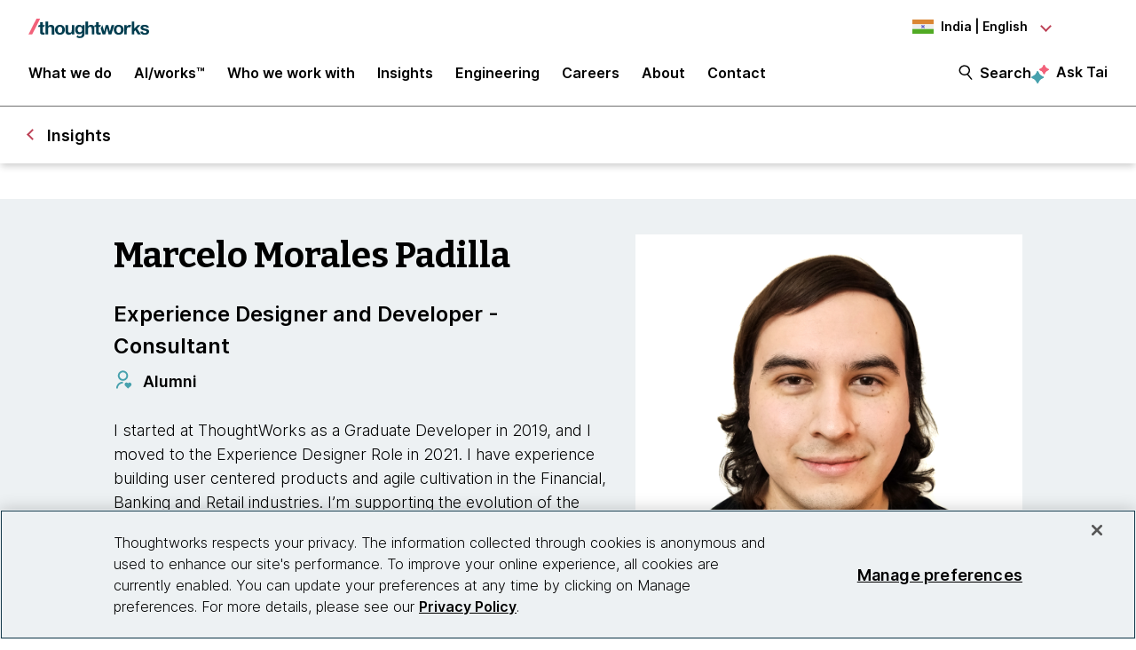

--- FILE ---
content_type: text/html;charset=utf-8
request_url: https://www.thoughtworks.com/en-in/profiles/service-line-leads/marcelo-morales
body_size: 14887
content:

<!DOCTYPE HTML>
<html lang="en-IN">
    <head>
  <meta charset="UTF-8"/>
  <meta http-equiv="Content-Security-Policy" content="default-src 'self' 'unsafe-eval' 'unsafe-inline' * blob: data: filesystem:; connect-src 'self' * https://privacyportal.onetrust.com https://*.onetrust.com https://geolocation.onetrust.com; object-src 'none';"/>

  

  

  <title>Marcelo Morales Padilla | Thoughtworks India</title>

  

    

    

    

    

    
    <meta name="description" content="Marcelo Morales Padilla"/>
    
    <meta name="template" content="general-and-expert-profile"/>
    <meta name="viewport" content="width=device-width, initial-scale=1"/>

    <meta name="robots" content="index,follow"/>
    <meta name="google-site-verification" content="AA43W6MsN2rMNjvAWJThG_C2DdiFIbwn2xf0J8Vd2eE"/>
<meta name="google-site-verification" content="kiO_CiGIcZKuyAwkoZIXjBOUAWRv57hnbTDbaHyvrV0"/>


    


    
    <meta content="Marcelo Morales Padilla" itemprop="name"/>
    <meta content="Marcelo Morales Padilla" itemprop="description"/>
    <meta content="https://www.thoughtworks.com/content/dam/thoughtworks/images/photography/thoughtworker-profile/service-line-leads/pro_marcelo_morales_padilla.jpg" itemprop="image"/>

    <meta content="Marcelo Morales Padilla" property="og:title"/>
    <meta content="Marcelo Morales Padilla" property="og:description"/>
    <meta content="https://www.thoughtworks.com/content/dam/thoughtworks/images/photography/thoughtworker-profile/service-line-leads/pro_marcelo_morales_padilla.jpg" property="og:image"/>
    <meta content="Thoughtworks" property="og:site_name"/>
    <meta content="https://www.thoughtworks.com/en-in/profiles/service-line-leads/marcelo-morales" property="og:url"/>

    
    
    <meta content="summary_large_image" name="twitter:card"/>
    <meta content="Marcelo Morales Padilla" name="twitter:title"/>
    <meta content="Marcelo Morales Padilla" name="twitter:description"/>
    <meta content="https://www.thoughtworks.com/content/dam/thoughtworks/images/photography/thoughtworker-profile/service-line-leads/pro_marcelo_morales_padilla.jpg" name="twitter:image:src"/>
    <meta content="23009949" name="twitter:account_id"/>

    <meta content="[117154494974817]" property="fb:app_id"/>


  

    <link rel="canonical" href="https://www.thoughtworks.com/en-in/profiles/service-line-leads/marcelo-morales"/>
    
        <link rel="alternate" href="https://www.thoughtworks.com/en-au/profiles/service-line-leads/marcelo-morales" hreflang="en-au"/>
    
        <link rel="alternate" href="https://www.thoughtworks.com/en-br/profiles/service-line-leads/marcelo-morales" hreflang="en-br"/>
    
        <link rel="alternate" href="https://www.thoughtworks.com/pt-br/profiles/service-line-leads/marcelo-morales" hreflang="pt-br"/>
    
        <link rel="alternate" href="https://www.thoughtworks.com/en-ca/profiles/service-line-leads/marcelo-morales" hreflang="en-ca"/>
    
        <link rel="alternate" href="https://www.thoughtworks.com/en-cl/profiles/service-line-leads/marcelo-morales" hreflang="en-cl"/>
    
        <link rel="alternate" href="https://www.thoughtworks.com/es-cl/profiles/service-line-leads/marcelo-morales" hreflang="es-cl"/>
    
        <link rel="alternate" href="https://www.thoughtworks.com/en-cn/profiles/service-line-leads/marcelo-morales" hreflang="en-cn"/>
    
        <link rel="alternate" href="https://www.thoughtworks.com/zh-cn/profiles/service-line-leads/marcelo-morales" hreflang="zh-cn"/>
    
        <link rel="alternate" href="https://www.thoughtworks.com/en-ec/profiles/service-line-leads/marcelo-morales" hreflang="en-ec"/>
    
        <link rel="alternate" href="https://www.thoughtworks.com/es-ec/profiles/service-line-leads/marcelo-morales" hreflang="es-ec"/>
    
        <link rel="alternate" href="https://www.thoughtworks.com/en-de/profiles/service-line-leads/marcelo-morales" hreflang="en-de"/>
    
        <link rel="alternate" href="https://www.thoughtworks.com/de-de/profiles/service-line-leads/marcelo-morales" hreflang="de-de"/>
    
        <link rel="alternate" href="https://www.thoughtworks.com/en-in/profiles/service-line-leads/marcelo-morales" hreflang="en-in"/>
    
        <link rel="alternate" href="https://www.thoughtworks.com/en-sg/profiles/service-line-leads/marcelo-morales" hreflang="en-sg"/>
    
        <link rel="alternate" href="https://www.thoughtworks.com/en-es/profiles/service-line-leads/marcelo-morales" hreflang="en-es"/>
    
        <link rel="alternate" href="https://www.thoughtworks.com/es-es/profiles/service-line-leads/marcelo-morales" hreflang="es-es"/>
    
        <link rel="alternate" href="https://www.thoughtworks.com/en-th/profiles/service-line-leads/marcelo-morales" hreflang="en-th"/>
    
        <link rel="alternate" href="https://www.thoughtworks.com/en-gb/profiles/service-line-leads/marcelo-morales" hreflang="en-gb"/>
    
        <link rel="alternate" href="https://www.thoughtworks.com/en-us/profiles/service-line-leads/marcelo-morales" hreflang="en-us"/>
    
        <link rel="alternate" href="https://www.thoughtworks.com/profiles/service-line-leads/marcelo-morales" hreflang="x-default"/>
    



  
  
    <link class="favicon-image" href="/etc.clientlibs/thoughtworks/clientlibs/clientlib-site/resources/images/favicon.ico" rel="shortcut icon"/>
    <link class="favicon-image" href="/etc.clientlibs/thoughtworks/clientlibs/clientlib-site/resources/images/favicon.ico" rel="icon"/>
    <link class="favicon-image" href="/etc.clientlibs/thoughtworks/clientlibs/clientlib-site/resources/images/favicon16x16.png" rel="icon" sizes="16x16"/>
    <link class="favicon-image" href="/etc.clientlibs/thoughtworks/clientlibs/clientlib-site/resources/images/favicon32x32.png" rel="icon" sizes="32x32"/>
    <link class="favicon-image" href="/etc.clientlibs/thoughtworks/clientlibs/clientlib-site/resources/images/android-chrome-192x192.png" rel="icon" sizes="192x192"/>
    <link class="favicon-image" href="/etc.clientlibs/thoughtworks/clientlibs/clientlib-site/resources/images/android-chrome-512x512.png" rel="icon" sizes="512x512"/>
    <link class="favicon-image" href="/etc.clientlibs/thoughtworks/clientlibs/clientlib-site/resources/images/touch-icon-iphone.png" rel="apple-touch-icon"/>
    <link class="favicon-image" href="/etc.clientlibs/thoughtworks/clientlibs/clientlib-site/resources/images/touch-icon-ipad.png" rel="apple-touch-icon" sizes="72x72"/>
    <link class="favicon-image" href="/etc.clientlibs/thoughtworks/clientlibs/clientlib-site/resources/images/touch-icon-iphone-retina.png" rel="apple-touch-icon" sizes="114x114"/>
    <link class="favicon-image" href="/etc.clientlibs/thoughtworks/clientlibs/clientlib-site/resources/images/touch-icon-ipad-retina.png" rel="apple-touch-icon" sizes="144x144"/>
  
  

  


    
        
    
<script src="/etc.clientlibs/thoughtworks/clientlibs/clientlib-lazysizes.min.ACSHASH6f887d71f12e3ea05b69013c2eb77ce2.js"></script>



    

    
    

    
    <meta name="tw_country_locale" content="en-in"/>




        <script type="application/ld+json">
            {"@type":"ProfilePage","mainEntity":{"@type":"Person","name":"Marcelo Morales Padilla","url":"https://www.thoughtworks.com/en-in/profiles/service-line-leads/marcelo-morales","image":"https://www.thoughtworks.com/content/dam/thoughtworks/images/photography/thoughtworker-profile/service-line-leads/pro_marcelo_morales_padilla.jpg","jobTitle":"Alumni","description":"I started at ThoughtWorks as a Graduate Developer in 2019, and I moved to the Experience Designer Role in 2021. I have experience building user centered products and agile cultivation in the Financial, Banking and Retail industries. I’m supporting the evolution of the Product Area in Santiago’s Office. My passion is Product Thinking and I firmly believe that Technology helps people solve their problems without taking the human out of the equation.   I live in Santiago with my incredible girlfriend and daughter-cat.","alumniOf":{"@type":"Organization","name":"Thoughtworks","url":"https://www.thoughtworks.com"}},"sameAs":[],"@context":"https://schema.org/"}
        </script>
        <script type="application/ld+json">
            {"@type":"BreadcrumbList","itemListElement":[{"@type":"ListItem","name":"Home, India, English","position":1,"item":"https://www.thoughtworks.com/en-in"},{"@type":"ListItem","name":"Marcelo Morales Padilla","position":2,"item":"https://www.thoughtworks.com/en-in/profiles/service-line-leads/marcelo-morales"}],"@context":"https://schema.org/"}
        </script>

    

    <noscript>
        <div id="js-disabled-banner-wrapper">
            <div class="js-disabled-banner-text grid__cell" id="notification-banner-text">
                Enable javascript in your browser for better experience. Need to know to enable it?
                <a class="cookie-banner-link no-underline pop-out" href="https://www.enable-javascript.com/" target="_blank" aria-label="This is an external link. Opens in new tab">Go
                    here.</a>
            </div>
        </div>
    </noscript>

    
    
    <script src="/rest/viewers/response" async></script>

    
    <script src="https://cdn.cookielaw.org/scripttemplates/otSDKStub.js" crossorigin="anonymous" data-document-language="true" type="text/javascript" charset="UTF-8" data-domain-script="0672e960-ebfc-4d35-9282-95d501a3a4c1" async>
    </script>
    

    
    <script>(function (w, d, s, l, i) {
        w[l] = w[l] || [];
        w[l].push({
            'gtm.start':
                new Date().getTime(), event: 'gtm.js'
        });
        var f = d.getElementsByTagName(s)[0],
            j = d.createElement(s), dl = l != 'dataLayer' ? '&l=' + l : '';
        j.async = true;
        j.src =
            'https://www.googletagmanager.com/gtm.js?id=' + i + dl;
        f.parentNode.insertBefore(j, f);
    })(window, document, 'script', 'dataLayer', 'GTM\u002DP97X8B');</script>
    

    <script type="text/plain" class="optanon-category-C0003" async>
        function OptanonWrapper(){
            window.wistia_cookie_mannager && window.wistia_cookie_mannager.apply_to_page();
        };
    </script>



    
    
<link rel="stylesheet" href="/etc.clientlibs/thoughtworks/clientlibs/clientlib-base.min.ACSHASH37d9264e43bf2356f162956df3d89a6f.css" type="text/css">




    


    <meta name="shareaholic:site_id" content="6b2351f5b26249ba68dff4ebf816c023"/>
    <script data-cfasync="false" async src="https://cdn.shareaholic.net/assets/pub/shareaholic.js" class="optanon-category-C0004" type="text/plain"></script>





  
    
    

    

    


        <script type="text/javascript" src="//assets.adobedtm.com/84cc8abb68ee/66379ea41ec7/launch-05a268c45e15.min.js" async></script>


    
    
    
<link rel="stylesheet" href="/etc.clientlibs/thoughtworks/clientlibs/clientlib-site.min.ACSHASHfff9cfd6e1193294df22750d0b945090.css" type="text/css">



    

  

  
</head>
    <body class="page basicpage main-content general-expert-leader-profile" id="page-178e0c7712">
        
        
        
            




            



            

<div class="root responsivegrid">
     <div class="aem-Grid aem-Grid--12 aem-Grid--default--12 ">
          
               
                    
                         
                              <div class="experiencefragment-header experiencefragment">
<div class="cmp-experiencefragment-wrapper aem-Grid padding-styles">

  <div class="cmp-experiencefragment-container" style="color: #000000">
    <div class="expanding-background-animation" style="background-color: #ffffff"></div>
    
  <div class="cmp-experiencefragment cmp-experiencefragment--header ">
<div class="xf-content-height">
    


<div class="aem-Grid aem-Grid--12 aem-Grid--default--12 ">
    
    <div class="responsivegrid aem-GridColumn aem-GridColumn--default--12">


<div class="aem-Grid aem-Grid--12 aem-Grid--default--12 ">
    
    <div class="header aem-GridColumn aem-GridColumn--default--12"><header class="cmp-header sticky-header">
    <div class="cmp-header__logo-section">
        <a class="cmp-header__logo" href="/en-in" tabindex="0" title="Thoughtworks">
            <img alt="Thoughtworks" id="tw-logo" width="136px" height="24px" src="/etc.clientlibs/thoughtworks/clientlibs/clientlib-site/resources/images/thoughtworks-logo.svg" title="Thoughtworks"/>
        </a>
    </div>
    <div class="cmp-header__icon">
        <a id="cmp-header__icon__button--open" role="button" aria-expanded="false">Menu<span class="hamburger-menu-icon"></span></a>
    </div>
    <div class="cmp-header__icon--close">
        <a id="cmp-header__icon__button--close" role="button" aria-expanded="true">Close <span class="close-mark"></span></a>
    </div>
    <div class="cmp-header__language-section">
        
<div class=" cmp-language-navigation cmp-language-navigation--default">
    <div class="cmp-language-navigation__toggle aem-responsive-grid">
        <button aria-label="Language navigation dropdown, India, English selected" class="in" data-current-country="in" aria-controls="language-menu" aria-expanded="false" id="langNavToggleHeader">
            
  
  <noscript>
    <img src='/etc.clientlibs/thoughtworks/clientlibs/clientlib-site/resources/images/in.svg' alt title/>
  </noscript>
  <img data-src="/etc.clientlibs/thoughtworks/clientlibs/clientlib-site/resources/images/in.svg" alt title class="flag-image lazyload"/>
  

            <span class="nav-button-text">India | English</span>
        </button>
    </div>
    <div id="languagenavigation-fbce7765e7" class="cmp-language-navigation__nav" aria-label="country and language selector">
    <ul class="cmp-language-navigation__nav__list" id="language-menu">
        
    <li class="cmp-language-navigation__nav__list-item cmp-language-navigation__nav__list-item--countrycode-AU cmp-language-navigation__nav__list-item--langcode-en-AU cmp-language-navigation__nav__list-item--level-0">
        
    <div class="country-flag" lang="en-AU">
        
  
  <noscript>
    <img src='/etc.clientlibs/thoughtworks/clientlibs/clientlib-site/resources/images/au.svg' alt title height="20px" width="20px"/>
  </noscript>
  <img data-src="/etc.clientlibs/thoughtworks/clientlibs/clientlib-site/resources/images/au.svg" alt title class=" lazyload" height="20px" width="20px"/>
  

        <span class="country-name">Australia</span>
    </div>
    <div class="country-languages">
        
            <a class="country-language ce-module-tracking
                " href="/en-au/profiles/service-line-leads/marcelo-morales" hreflang="en" lang="en" locale-country="en-au" rel="alternate" title="English" aria-label="Language navigation, Australia, English" data-event-action="Country-locale selector" data-link-click="{&#34;eventCategory&#34;:&#34;/content/thoughtworks/in/en/profiles/service-line-leads/marcelo-morales&#34;,&#34;eventAction&#34;:&#34;Country-locale selector&#34;,&#34;eventLabel&#34;:&#34;English&#34;,&#34;eventDestination&#34;:&#34;https://www.thoughtworks.com/en-au/profiles/service-line-leads/marcelo-morales&#34;}" data-event-category="/en-in/profiles/service-line-leads/marcelo-morales" data-event-label="English" tabindex="0">English</a>
            
        
    </div>

    </li>

    
        
    <li class="cmp-language-navigation__nav__list-item cmp-language-navigation__nav__list-item--countrycode-BR cmp-language-navigation__nav__list-item--langcode-en-BR cmp-language-navigation__nav__list-item--level-0">
        
    <div class="country-flag" lang="en-BR">
        
  
  <noscript>
    <img src='/etc.clientlibs/thoughtworks/clientlibs/clientlib-site/resources/images/br.svg' alt title height="20px" width="20px"/>
  </noscript>
  <img data-src="/etc.clientlibs/thoughtworks/clientlibs/clientlib-site/resources/images/br.svg" alt title class=" lazyload" height="20px" width="20px"/>
  

        <span class="country-name">Brazil</span>
    </div>
    <div class="country-languages">
        
            <a class="country-language ce-module-tracking
                " href="/en-br/profiles/service-line-leads/marcelo-morales" hreflang="en" lang="en" locale-country="en-br" rel="alternate" title="English" aria-label="Language navigation, Brazil, English" data-event-action="Country-locale selector" data-link-click="{&#34;eventCategory&#34;:&#34;/content/thoughtworks/in/en/profiles/service-line-leads/marcelo-morales&#34;,&#34;eventAction&#34;:&#34;Country-locale selector&#34;,&#34;eventLabel&#34;:&#34;English&#34;,&#34;eventDestination&#34;:&#34;https://www.thoughtworks.com/en-br/profiles/service-line-leads/marcelo-morales&#34;}" data-event-category="/en-in/profiles/service-line-leads/marcelo-morales" data-event-label="English" tabindex="0">English</a>
            <span class="vertical-pipe">|</span>
        
    
        
            <a class="country-language ce-module-tracking
                " href="/pt-br/profiles/service-line-leads/marcelo-morales" hreflang="pt" lang="pt" locale-country="pt-br" rel="alternate" title="Português" aria-label="Language navigation, Brazil, Português" data-event-action="Country-locale selector" data-link-click="{&#34;eventCategory&#34;:&#34;/content/thoughtworks/in/en/profiles/service-line-leads/marcelo-morales&#34;,&#34;eventAction&#34;:&#34;Country-locale selector&#34;,&#34;eventLabel&#34;:&#34;Português&#34;,&#34;eventDestination&#34;:&#34;https://www.thoughtworks.com/pt-br/profiles/service-line-leads/marcelo-morales&#34;}" data-event-category="/en-in/profiles/service-line-leads/marcelo-morales" data-event-label="Português" tabindex="0">Português</a>
            
        
    </div>

    </li>

    
        
    <li class="cmp-language-navigation__nav__list-item cmp-language-navigation__nav__list-item--countrycode-CA cmp-language-navigation__nav__list-item--langcode-en-CA cmp-language-navigation__nav__list-item--level-0">
        
    <div class="country-flag" lang="en-CA">
        
  
  <noscript>
    <img src='/etc.clientlibs/thoughtworks/clientlibs/clientlib-site/resources/images/ca.svg' alt title height="20px" width="20px"/>
  </noscript>
  <img data-src="/etc.clientlibs/thoughtworks/clientlibs/clientlib-site/resources/images/ca.svg" alt title class=" lazyload" height="20px" width="20px"/>
  

        <span class="country-name">Canada</span>
    </div>
    <div class="country-languages">
        
            <a class="country-language ce-module-tracking
                " href="/en-ca/profiles/service-line-leads/marcelo-morales" hreflang="en" lang="en" locale-country="en-ca" rel="alternate" title="English" aria-label="Language navigation, Canada, English" data-event-action="Country-locale selector" data-link-click="{&#34;eventCategory&#34;:&#34;/content/thoughtworks/in/en/profiles/service-line-leads/marcelo-morales&#34;,&#34;eventAction&#34;:&#34;Country-locale selector&#34;,&#34;eventLabel&#34;:&#34;English&#34;,&#34;eventDestination&#34;:&#34;https://www.thoughtworks.com/en-ca/profiles/service-line-leads/marcelo-morales&#34;}" data-event-category="/en-in/profiles/service-line-leads/marcelo-morales" data-event-label="English" tabindex="0">English</a>
            
        
    </div>

    </li>

    
        
    <li class="cmp-language-navigation__nav__list-item cmp-language-navigation__nav__list-item--countrycode-CL cmp-language-navigation__nav__list-item--langcode-en-CL cmp-language-navigation__nav__list-item--level-0">
        
    <div class="country-flag" lang="en-CL">
        
  
  <noscript>
    <img src='/etc.clientlibs/thoughtworks/clientlibs/clientlib-site/resources/images/cl.svg' alt title height="20px" width="20px"/>
  </noscript>
  <img data-src="/etc.clientlibs/thoughtworks/clientlibs/clientlib-site/resources/images/cl.svg" alt title class=" lazyload" height="20px" width="20px"/>
  

        <span class="country-name">Chile</span>
    </div>
    <div class="country-languages">
        
            <a class="country-language ce-module-tracking
                " href="/en-cl/profiles/service-line-leads/marcelo-morales" hreflang="en" lang="en" locale-country="en-cl" rel="alternate" title="English" aria-label="Language navigation, Chile, English" data-event-action="Country-locale selector" data-link-click="{&#34;eventCategory&#34;:&#34;/content/thoughtworks/in/en/profiles/service-line-leads/marcelo-morales&#34;,&#34;eventAction&#34;:&#34;Country-locale selector&#34;,&#34;eventLabel&#34;:&#34;English&#34;,&#34;eventDestination&#34;:&#34;https://www.thoughtworks.com/en-cl/profiles/service-line-leads/marcelo-morales&#34;}" data-event-category="/en-in/profiles/service-line-leads/marcelo-morales" data-event-label="English" tabindex="0">English</a>
            <span class="vertical-pipe">|</span>
        
    
        
            <a class="country-language ce-module-tracking
                " href="/es-cl/profiles/service-line-leads/marcelo-morales" hreflang="es" lang="es" locale-country="es-cl" rel="alternate" title="Español" aria-label="Language navigation, Chile, Español" data-event-action="Country-locale selector" data-link-click="{&#34;eventCategory&#34;:&#34;/content/thoughtworks/in/en/profiles/service-line-leads/marcelo-morales&#34;,&#34;eventAction&#34;:&#34;Country-locale selector&#34;,&#34;eventLabel&#34;:&#34;Español&#34;,&#34;eventDestination&#34;:&#34;https://www.thoughtworks.com/es-cl/profiles/service-line-leads/marcelo-morales&#34;}" data-event-category="/en-in/profiles/service-line-leads/marcelo-morales" data-event-label="Español" tabindex="0">Español</a>
            
        
    </div>

    </li>

    
        
    <li class="cmp-language-navigation__nav__list-item cmp-language-navigation__nav__list-item--countrycode-CN cmp-language-navigation__nav__list-item--langcode-en-CN cmp-language-navigation__nav__list-item--level-0">
        
    <div class="country-flag" lang="en-CN">
        
  
  <noscript>
    <img src='/etc.clientlibs/thoughtworks/clientlibs/clientlib-site/resources/images/cn.svg' alt title height="20px" width="20px"/>
  </noscript>
  <img data-src="/etc.clientlibs/thoughtworks/clientlibs/clientlib-site/resources/images/cn.svg" alt title class=" lazyload" height="20px" width="20px"/>
  

        <span class="country-name">China</span>
    </div>
    <div class="country-languages">
        
            <a class="country-language ce-module-tracking
                " href="/en-cn/profiles/service-line-leads/marcelo-morales" hreflang="en" lang="en" locale-country="en-cn" rel="alternate" title="English" aria-label="Language navigation, China, English" data-event-action="Country-locale selector" data-link-click="{&#34;eventCategory&#34;:&#34;/content/thoughtworks/in/en/profiles/service-line-leads/marcelo-morales&#34;,&#34;eventAction&#34;:&#34;Country-locale selector&#34;,&#34;eventLabel&#34;:&#34;English&#34;,&#34;eventDestination&#34;:&#34;https://www.thoughtworks.com/en-cn/profiles/service-line-leads/marcelo-morales&#34;}" data-event-category="/en-in/profiles/service-line-leads/marcelo-morales" data-event-label="English" tabindex="0">English</a>
            <span class="vertical-pipe">|</span>
        
    
        
            <a class="country-language ce-module-tracking
                " href="/zh-cn/profiles/service-line-leads/marcelo-morales" hreflang="zh" lang="zh" locale-country="zh-cn" rel="alternate" title="Chinese" aria-label="Language navigation, China, Chinese" data-event-action="Country-locale selector" data-link-click="{&#34;eventCategory&#34;:&#34;/content/thoughtworks/in/en/profiles/service-line-leads/marcelo-morales&#34;,&#34;eventAction&#34;:&#34;Country-locale selector&#34;,&#34;eventLabel&#34;:&#34;Chinese&#34;,&#34;eventDestination&#34;:&#34;https://www.thoughtworks.com/zh-cn/profiles/service-line-leads/marcelo-morales&#34;}" data-event-category="/en-in/profiles/service-line-leads/marcelo-morales" data-event-label="Chinese" tabindex="0">Chinese</a>
            
        
    </div>

    </li>

    
        
    <li class="cmp-language-navigation__nav__list-item cmp-language-navigation__nav__list-item--countrycode-EC cmp-language-navigation__nav__list-item--langcode-en-EC cmp-language-navigation__nav__list-item--level-0">
        
    <div class="country-flag" lang="en-EC">
        
  
  <noscript>
    <img src='/etc.clientlibs/thoughtworks/clientlibs/clientlib-site/resources/images/ec.svg' alt title height="20px" width="20px"/>
  </noscript>
  <img data-src="/etc.clientlibs/thoughtworks/clientlibs/clientlib-site/resources/images/ec.svg" alt title class=" lazyload" height="20px" width="20px"/>
  

        <span class="country-name">Ecuador</span>
    </div>
    <div class="country-languages">
        
            <a class="country-language ce-module-tracking
                " href="/en-ec/profiles/service-line-leads/marcelo-morales" hreflang="en" lang="en" locale-country="en-ec" rel="alternate" title="English" aria-label="Language navigation, Ecuador, English" data-event-action="Country-locale selector" data-link-click="{&#34;eventCategory&#34;:&#34;/content/thoughtworks/in/en/profiles/service-line-leads/marcelo-morales&#34;,&#34;eventAction&#34;:&#34;Country-locale selector&#34;,&#34;eventLabel&#34;:&#34;English&#34;,&#34;eventDestination&#34;:&#34;https://www.thoughtworks.com/en-ec/profiles/service-line-leads/marcelo-morales&#34;}" data-event-category="/en-in/profiles/service-line-leads/marcelo-morales" data-event-label="English" tabindex="0">English</a>
            <span class="vertical-pipe">|</span>
        
    
        
            <a class="country-language ce-module-tracking
                " href="/es-ec/profiles/service-line-leads/marcelo-morales" hreflang="es" lang="es" locale-country="es-ec" rel="alternate" title="Español" aria-label="Language navigation, Ecuador, Español" data-event-action="Country-locale selector" data-link-click="{&#34;eventCategory&#34;:&#34;/content/thoughtworks/in/en/profiles/service-line-leads/marcelo-morales&#34;,&#34;eventAction&#34;:&#34;Country-locale selector&#34;,&#34;eventLabel&#34;:&#34;Español&#34;,&#34;eventDestination&#34;:&#34;https://www.thoughtworks.com/es-ec/profiles/service-line-leads/marcelo-morales&#34;}" data-event-category="/en-in/profiles/service-line-leads/marcelo-morales" data-event-label="Español" tabindex="0">Español</a>
            
        
    </div>

    </li>

    
        
    <li class="cmp-language-navigation__nav__list-item cmp-language-navigation__nav__list-item--countrycode-DE cmp-language-navigation__nav__list-item--langcode-en-DE cmp-language-navigation__nav__list-item--level-0">
        
    <div class="country-flag" lang="en-DE">
        
  
  <noscript>
    <img src='/etc.clientlibs/thoughtworks/clientlibs/clientlib-site/resources/images/de.svg' alt title height="20px" width="20px"/>
  </noscript>
  <img data-src="/etc.clientlibs/thoughtworks/clientlibs/clientlib-site/resources/images/de.svg" alt title class=" lazyload" height="20px" width="20px"/>
  

        <span class="country-name">Germany</span>
    </div>
    <div class="country-languages">
        
            <a class="country-language ce-module-tracking
                " href="/en-de/profiles/service-line-leads/marcelo-morales" hreflang="en" lang="en" locale-country="en-de" rel="alternate" title="English" aria-label="Language navigation, Germany, English" data-event-action="Country-locale selector" data-link-click="{&#34;eventCategory&#34;:&#34;/content/thoughtworks/in/en/profiles/service-line-leads/marcelo-morales&#34;,&#34;eventAction&#34;:&#34;Country-locale selector&#34;,&#34;eventLabel&#34;:&#34;English&#34;,&#34;eventDestination&#34;:&#34;https://www.thoughtworks.com/en-de/profiles/service-line-leads/marcelo-morales&#34;}" data-event-category="/en-in/profiles/service-line-leads/marcelo-morales" data-event-label="English" tabindex="0">English</a>
            <span class="vertical-pipe">|</span>
        
    
        
            <a class="country-language ce-module-tracking
                " href="/de-de/profiles/service-line-leads/marcelo-morales" hreflang="de" lang="de" locale-country="de-de" rel="alternate" title="Deutsch" aria-label="Language navigation, Germany, Deutsch" data-event-action="Country-locale selector" data-link-click="{&#34;eventCategory&#34;:&#34;/content/thoughtworks/in/en/profiles/service-line-leads/marcelo-morales&#34;,&#34;eventAction&#34;:&#34;Country-locale selector&#34;,&#34;eventLabel&#34;:&#34;Deutsch&#34;,&#34;eventDestination&#34;:&#34;https://www.thoughtworks.com/de-de/profiles/service-line-leads/marcelo-morales&#34;}" data-event-category="/en-in/profiles/service-line-leads/marcelo-morales" data-event-label="Deutsch" tabindex="0">Deutsch</a>
            
        
    </div>

    </li>

    
        
    <li class="cmp-language-navigation__nav__list-item cmp-language-navigation__nav__list-item--countrycode-IN cmp-language-navigation__nav__list-item--langcode-en-IN cmp-language-navigation__nav__list-item--level-0 cmp-language-navigation__nav__list-item--active">
        
    <div class="country-flag" lang="en-IN">
        
  
  <noscript>
    <img src='/etc.clientlibs/thoughtworks/clientlibs/clientlib-site/resources/images/in.svg' alt title height="20px" width="20px"/>
  </noscript>
  <img data-src="/etc.clientlibs/thoughtworks/clientlibs/clientlib-site/resources/images/in.svg" alt title class=" lazyload" height="20px" width="20px"/>
  

        <span class="country-name">India</span>
    </div>
    <div class="country-languages">
        
            <a class="country-language ce-module-tracking
                active-lang" href="/en-in/profiles/service-line-leads/marcelo-morales" hreflang="en" lang="en" locale-country="en-in" rel="alternate" title="English" aria-label="Language navigation, India, English" data-event-action="Country-locale selector" data-link-click="{&#34;eventCategory&#34;:&#34;/content/thoughtworks/in/en/profiles/service-line-leads/marcelo-morales&#34;,&#34;eventAction&#34;:&#34;Country-locale selector&#34;,&#34;eventLabel&#34;:&#34;English&#34;,&#34;eventDestination&#34;:&#34;https://www.thoughtworks.com/en-in/profiles/service-line-leads/marcelo-morales&#34;}" data-event-category="/en-in/profiles/service-line-leads/marcelo-morales" data-event-label="English" tabindex="0">English</a>
            
        
    </div>

    </li>

    
        
    <li class="cmp-language-navigation__nav__list-item cmp-language-navigation__nav__list-item--countrycode-SG cmp-language-navigation__nav__list-item--langcode-en-SG cmp-language-navigation__nav__list-item--level-0">
        
    <div class="country-flag" lang="en-SG">
        
  
  <noscript>
    <img src='/etc.clientlibs/thoughtworks/clientlibs/clientlib-site/resources/images/sg.svg' alt title height="20px" width="20px"/>
  </noscript>
  <img data-src="/etc.clientlibs/thoughtworks/clientlibs/clientlib-site/resources/images/sg.svg" alt title class=" lazyload" height="20px" width="20px"/>
  

        <span class="country-name">Singapore</span>
    </div>
    <div class="country-languages">
        
            <a class="country-language ce-module-tracking
                " href="/en-sg/profiles/service-line-leads/marcelo-morales" hreflang="en" lang="en" locale-country="en-sg" rel="alternate" title="English" aria-label="Language navigation, Singapore, English" data-event-action="Country-locale selector" data-link-click="{&#34;eventCategory&#34;:&#34;/content/thoughtworks/in/en/profiles/service-line-leads/marcelo-morales&#34;,&#34;eventAction&#34;:&#34;Country-locale selector&#34;,&#34;eventLabel&#34;:&#34;English&#34;,&#34;eventDestination&#34;:&#34;https://www.thoughtworks.com/en-sg/profiles/service-line-leads/marcelo-morales&#34;}" data-event-category="/en-in/profiles/service-line-leads/marcelo-morales" data-event-label="English" tabindex="0">English</a>
            
        
    </div>

    </li>

    
        
    <li class="cmp-language-navigation__nav__list-item cmp-language-navigation__nav__list-item--countrycode-ES cmp-language-navigation__nav__list-item--langcode-en-ES cmp-language-navigation__nav__list-item--level-0">
        
    <div class="country-flag" lang="en-ES">
        
  
  <noscript>
    <img src='/etc.clientlibs/thoughtworks/clientlibs/clientlib-site/resources/images/es.svg' alt title height="20px" width="20px"/>
  </noscript>
  <img data-src="/etc.clientlibs/thoughtworks/clientlibs/clientlib-site/resources/images/es.svg" alt title class=" lazyload" height="20px" width="20px"/>
  

        <span class="country-name">Spain</span>
    </div>
    <div class="country-languages">
        
            <a class="country-language ce-module-tracking
                " href="/en-es/profiles/service-line-leads/marcelo-morales" hreflang="en" lang="en" locale-country="en-es" rel="alternate" title="English" aria-label="Language navigation, Spain, English" data-event-action="Country-locale selector" data-link-click="{&#34;eventCategory&#34;:&#34;/content/thoughtworks/in/en/profiles/service-line-leads/marcelo-morales&#34;,&#34;eventAction&#34;:&#34;Country-locale selector&#34;,&#34;eventLabel&#34;:&#34;English&#34;,&#34;eventDestination&#34;:&#34;https://www.thoughtworks.com/en-es/profiles/service-line-leads/marcelo-morales&#34;}" data-event-category="/en-in/profiles/service-line-leads/marcelo-morales" data-event-label="English" tabindex="0">English</a>
            <span class="vertical-pipe">|</span>
        
    
        
            <a class="country-language ce-module-tracking
                " href="/es-es/profiles/service-line-leads/marcelo-morales" hreflang="es" lang="es" locale-country="es-es" rel="alternate" title="Español" aria-label="Language navigation, Spain, Español" data-event-action="Country-locale selector" data-link-click="{&#34;eventCategory&#34;:&#34;/content/thoughtworks/in/en/profiles/service-line-leads/marcelo-morales&#34;,&#34;eventAction&#34;:&#34;Country-locale selector&#34;,&#34;eventLabel&#34;:&#34;Español&#34;,&#34;eventDestination&#34;:&#34;https://www.thoughtworks.com/es-es/profiles/service-line-leads/marcelo-morales&#34;}" data-event-category="/en-in/profiles/service-line-leads/marcelo-morales" data-event-label="Español" tabindex="0">Español</a>
            
        
    </div>

    </li>

    
        
    <li class="cmp-language-navigation__nav__list-item cmp-language-navigation__nav__list-item--countrycode-TH cmp-language-navigation__nav__list-item--langcode-en-TH cmp-language-navigation__nav__list-item--level-0">
        
    <div class="country-flag" lang="en-TH">
        
  
  <noscript>
    <img src='/etc.clientlibs/thoughtworks/clientlibs/clientlib-site/resources/images/th.svg' alt title height="20px" width="20px"/>
  </noscript>
  <img data-src="/etc.clientlibs/thoughtworks/clientlibs/clientlib-site/resources/images/th.svg" alt title class=" lazyload" height="20px" width="20px"/>
  

        <span class="country-name">Thailand</span>
    </div>
    <div class="country-languages">
        
            <a class="country-language ce-module-tracking
                " href="/en-th/profiles/service-line-leads/marcelo-morales" hreflang="en" lang="en" locale-country="en-th" rel="alternate" title="English" aria-label="Language navigation, Thailand, English" data-event-action="Country-locale selector" data-link-click="{&#34;eventCategory&#34;:&#34;/content/thoughtworks/in/en/profiles/service-line-leads/marcelo-morales&#34;,&#34;eventAction&#34;:&#34;Country-locale selector&#34;,&#34;eventLabel&#34;:&#34;English&#34;,&#34;eventDestination&#34;:&#34;https://www.thoughtworks.com/en-th/profiles/service-line-leads/marcelo-morales&#34;}" data-event-category="/en-in/profiles/service-line-leads/marcelo-morales" data-event-label="English" tabindex="0">English</a>
            
        
    </div>

    </li>

    
        
    <li class="cmp-language-navigation__nav__list-item cmp-language-navigation__nav__list-item--countrycode-GB cmp-language-navigation__nav__list-item--langcode-en-GB cmp-language-navigation__nav__list-item--level-0">
        
    <div class="country-flag" lang="en-GB">
        
  
  <noscript>
    <img src='/etc.clientlibs/thoughtworks/clientlibs/clientlib-site/resources/images/gb.svg' alt title height="20px" width="20px"/>
  </noscript>
  <img data-src="/etc.clientlibs/thoughtworks/clientlibs/clientlib-site/resources/images/gb.svg" alt title class=" lazyload" height="20px" width="20px"/>
  

        <span class="country-name">United Kingdom</span>
    </div>
    <div class="country-languages">
        
            <a class="country-language ce-module-tracking
                " href="/en-gb/profiles/service-line-leads/marcelo-morales" hreflang="en" lang="en" locale-country="en-gb" rel="alternate" title="English" aria-label="Language navigation, United Kingdom, English" data-event-action="Country-locale selector" data-link-click="{&#34;eventCategory&#34;:&#34;/content/thoughtworks/in/en/profiles/service-line-leads/marcelo-morales&#34;,&#34;eventAction&#34;:&#34;Country-locale selector&#34;,&#34;eventLabel&#34;:&#34;English&#34;,&#34;eventDestination&#34;:&#34;https://www.thoughtworks.com/en-gb/profiles/service-line-leads/marcelo-morales&#34;}" data-event-category="/en-in/profiles/service-line-leads/marcelo-morales" data-event-label="English" tabindex="0">English</a>
            
        
    </div>

    </li>

    
        
    <li class="cmp-language-navigation__nav__list-item cmp-language-navigation__nav__list-item--countrycode-US cmp-language-navigation__nav__list-item--langcode-en-US cmp-language-navigation__nav__list-item--level-0">
        
    <div class="country-flag" lang="en-US">
        
  
  <noscript>
    <img src='/etc.clientlibs/thoughtworks/clientlibs/clientlib-site/resources/images/us.svg' alt title height="20px" width="20px"/>
  </noscript>
  <img data-src="/etc.clientlibs/thoughtworks/clientlibs/clientlib-site/resources/images/us.svg" alt title class=" lazyload" height="20px" width="20px"/>
  

        <span class="country-name">United States</span>
    </div>
    <div class="country-languages">
        
            <a class="country-language ce-module-tracking
                " href="/en-us/profiles/service-line-leads/marcelo-morales" hreflang="en" lang="en" locale-country="en-us" rel="alternate" title="English" aria-label="Language navigation, United States, English" data-event-action="Country-locale selector" data-link-click="{&#34;eventCategory&#34;:&#34;/content/thoughtworks/in/en/profiles/service-line-leads/marcelo-morales&#34;,&#34;eventAction&#34;:&#34;Country-locale selector&#34;,&#34;eventLabel&#34;:&#34;English&#34;,&#34;eventDestination&#34;:&#34;https://www.thoughtworks.com/en-us/profiles/service-line-leads/marcelo-morales&#34;}" data-event-category="/en-in/profiles/service-line-leads/marcelo-morales" data-event-label="English" tabindex="0">English</a>
            
        
    </div>

    </li>

    
        
    <li class="cmp-language-navigation__nav__list-item cmp-language-navigation__nav__list-item--langcode-en cmp-language-navigation__nav__list-item--level-0">
        
    <div class="country-flag">
        
  
  <noscript>
    <img src='/etc.clientlibs/thoughtworks/clientlibs/clientlib-site/resources/images/global.svg' alt title height="20px" width="20px"/>
  </noscript>
  <img data-src="/etc.clientlibs/thoughtworks/clientlibs/clientlib-site/resources/images/global.svg" alt title class=" lazyload" height="20px" width="20px"/>
  

        <span class="country-name">Worldwide</span>
    </div>
    <div class="country-languages">
        
            <a class="country-language ce-module-tracking
                " href="/profiles/service-line-leads/marcelo-morales" hreflang="en" lang="en" locale-country="en-global" rel="alternate" title="English" aria-label="Language navigation, Worldwide, English" data-event-action="Country-locale selector" data-link-click="{&#34;eventCategory&#34;:&#34;/content/thoughtworks/in/en/profiles/service-line-leads/marcelo-morales&#34;,&#34;eventAction&#34;:&#34;Country-locale selector&#34;,&#34;eventLabel&#34;:&#34;English&#34;,&#34;eventDestination&#34;:&#34;https://www.thoughtworks.com/profiles/service-line-leads/marcelo-morales&#34;}" data-event-category="/en-in/profiles/service-line-leads/marcelo-morales" data-event-label="English" tabindex="0">English</a>
            
        
    </div>

    </li>

    </ul>
</div>
</div>

    


    </div>
    <div class="cmp-header__navigation-section">
        <div class="cmp-header__right-section mobile-action-section">
            
                
    <div class="search-form">
        <div class="search-btn">
            <button id="search-submit-btn" class="search-submit-button">Search</button>
        </div>
        <div class="standalone-search-box-wrapper" data-search-config-api-url='https://www.thoughtworks.com/rest/search/config' data-search-placeholder="Type to search..." data-popular-searches="Popular searches" data-search-text="Search" data-country-locale="en-in" data-search-page-path="https://www.thoughtworks.com/en-in/search" data-title="Enter any search keyword to search thoughtworks.com">
        </div>
        <div class="reset-btn">
            <button id="search-reset-btn">Close</button>
        </div>
    </div>


            
            
                <div class="tai-search aem-responsive-grid">
                    <a href="https://www.thoughtworks.com/en-in/tai" id="tai-search-btn" aria-label="Ask Tai, the Thoughtworks AI assistant" class="tai-search-button">Ask Tai
                        <span class="item-content-arrow-icon"></span>
                    </a>
                </div>
            
            <div class="cmp-header__language-section mobile-language-nav">
                
<div class=" cmp-language-navigation cmp-language-navigation--default">
    <div class="cmp-language-navigation__toggle aem-responsive-grid">
        <button aria-label="Language navigation dropdown, India, English selected" class="in" data-current-country="in" aria-controls="language-menu" aria-expanded="false" id="langNavToggleHeader">
            
  
  <noscript>
    <img src='/etc.clientlibs/thoughtworks/clientlibs/clientlib-site/resources/images/in.svg' alt title/>
  </noscript>
  <img data-src="/etc.clientlibs/thoughtworks/clientlibs/clientlib-site/resources/images/in.svg" alt title class="flag-image lazyload"/>
  

            <span class="nav-button-text">India | English</span>
        </button>
    </div>
    <div id="languagenavigation-fbce7765e7" class="cmp-language-navigation__nav" aria-label="country and language selector">
    <ul class="cmp-language-navigation__nav__list" id="language-menu">
        
    <li class="cmp-language-navigation__nav__list-item cmp-language-navigation__nav__list-item--countrycode-AU cmp-language-navigation__nav__list-item--langcode-en-AU cmp-language-navigation__nav__list-item--level-0">
        
    <div class="country-flag" lang="en-AU">
        
  
  <noscript>
    <img src='/etc.clientlibs/thoughtworks/clientlibs/clientlib-site/resources/images/au.svg' alt title height="20px" width="20px"/>
  </noscript>
  <img data-src="/etc.clientlibs/thoughtworks/clientlibs/clientlib-site/resources/images/au.svg" alt title class=" lazyload" height="20px" width="20px"/>
  

        <span class="country-name">Australia</span>
    </div>
    <div class="country-languages">
        
            <a class="country-language ce-module-tracking
                " href="/en-au/profiles/service-line-leads/marcelo-morales" hreflang="en" lang="en" locale-country="en-au" rel="alternate" title="English" aria-label="Language navigation, Australia, English" data-event-action="Country-locale selector" data-link-click="{&#34;eventCategory&#34;:&#34;/content/thoughtworks/in/en/profiles/service-line-leads/marcelo-morales&#34;,&#34;eventAction&#34;:&#34;Country-locale selector&#34;,&#34;eventLabel&#34;:&#34;English&#34;,&#34;eventDestination&#34;:&#34;https://www.thoughtworks.com/en-au/profiles/service-line-leads/marcelo-morales&#34;}" data-event-category="/en-in/profiles/service-line-leads/marcelo-morales" data-event-label="English" tabindex="0">English</a>
            
        
    </div>

    </li>

    
        
    <li class="cmp-language-navigation__nav__list-item cmp-language-navigation__nav__list-item--countrycode-BR cmp-language-navigation__nav__list-item--langcode-en-BR cmp-language-navigation__nav__list-item--level-0">
        
    <div class="country-flag" lang="en-BR">
        
  
  <noscript>
    <img src='/etc.clientlibs/thoughtworks/clientlibs/clientlib-site/resources/images/br.svg' alt title height="20px" width="20px"/>
  </noscript>
  <img data-src="/etc.clientlibs/thoughtworks/clientlibs/clientlib-site/resources/images/br.svg" alt title class=" lazyload" height="20px" width="20px"/>
  

        <span class="country-name">Brazil</span>
    </div>
    <div class="country-languages">
        
            <a class="country-language ce-module-tracking
                " href="/en-br/profiles/service-line-leads/marcelo-morales" hreflang="en" lang="en" locale-country="en-br" rel="alternate" title="English" aria-label="Language navigation, Brazil, English" data-event-action="Country-locale selector" data-link-click="{&#34;eventCategory&#34;:&#34;/content/thoughtworks/in/en/profiles/service-line-leads/marcelo-morales&#34;,&#34;eventAction&#34;:&#34;Country-locale selector&#34;,&#34;eventLabel&#34;:&#34;English&#34;,&#34;eventDestination&#34;:&#34;https://www.thoughtworks.com/en-br/profiles/service-line-leads/marcelo-morales&#34;}" data-event-category="/en-in/profiles/service-line-leads/marcelo-morales" data-event-label="English" tabindex="0">English</a>
            <span class="vertical-pipe">|</span>
        
    
        
            <a class="country-language ce-module-tracking
                " href="/pt-br/profiles/service-line-leads/marcelo-morales" hreflang="pt" lang="pt" locale-country="pt-br" rel="alternate" title="Português" aria-label="Language navigation, Brazil, Português" data-event-action="Country-locale selector" data-link-click="{&#34;eventCategory&#34;:&#34;/content/thoughtworks/in/en/profiles/service-line-leads/marcelo-morales&#34;,&#34;eventAction&#34;:&#34;Country-locale selector&#34;,&#34;eventLabel&#34;:&#34;Português&#34;,&#34;eventDestination&#34;:&#34;https://www.thoughtworks.com/pt-br/profiles/service-line-leads/marcelo-morales&#34;}" data-event-category="/en-in/profiles/service-line-leads/marcelo-morales" data-event-label="Português" tabindex="0">Português</a>
            
        
    </div>

    </li>

    
        
    <li class="cmp-language-navigation__nav__list-item cmp-language-navigation__nav__list-item--countrycode-CA cmp-language-navigation__nav__list-item--langcode-en-CA cmp-language-navigation__nav__list-item--level-0">
        
    <div class="country-flag" lang="en-CA">
        
  
  <noscript>
    <img src='/etc.clientlibs/thoughtworks/clientlibs/clientlib-site/resources/images/ca.svg' alt title height="20px" width="20px"/>
  </noscript>
  <img data-src="/etc.clientlibs/thoughtworks/clientlibs/clientlib-site/resources/images/ca.svg" alt title class=" lazyload" height="20px" width="20px"/>
  

        <span class="country-name">Canada</span>
    </div>
    <div class="country-languages">
        
            <a class="country-language ce-module-tracking
                " href="/en-ca/profiles/service-line-leads/marcelo-morales" hreflang="en" lang="en" locale-country="en-ca" rel="alternate" title="English" aria-label="Language navigation, Canada, English" data-event-action="Country-locale selector" data-link-click="{&#34;eventCategory&#34;:&#34;/content/thoughtworks/in/en/profiles/service-line-leads/marcelo-morales&#34;,&#34;eventAction&#34;:&#34;Country-locale selector&#34;,&#34;eventLabel&#34;:&#34;English&#34;,&#34;eventDestination&#34;:&#34;https://www.thoughtworks.com/en-ca/profiles/service-line-leads/marcelo-morales&#34;}" data-event-category="/en-in/profiles/service-line-leads/marcelo-morales" data-event-label="English" tabindex="0">English</a>
            
        
    </div>

    </li>

    
        
    <li class="cmp-language-navigation__nav__list-item cmp-language-navigation__nav__list-item--countrycode-CL cmp-language-navigation__nav__list-item--langcode-en-CL cmp-language-navigation__nav__list-item--level-0">
        
    <div class="country-flag" lang="en-CL">
        
  
  <noscript>
    <img src='/etc.clientlibs/thoughtworks/clientlibs/clientlib-site/resources/images/cl.svg' alt title height="20px" width="20px"/>
  </noscript>
  <img data-src="/etc.clientlibs/thoughtworks/clientlibs/clientlib-site/resources/images/cl.svg" alt title class=" lazyload" height="20px" width="20px"/>
  

        <span class="country-name">Chile</span>
    </div>
    <div class="country-languages">
        
            <a class="country-language ce-module-tracking
                " href="/en-cl/profiles/service-line-leads/marcelo-morales" hreflang="en" lang="en" locale-country="en-cl" rel="alternate" title="English" aria-label="Language navigation, Chile, English" data-event-action="Country-locale selector" data-link-click="{&#34;eventCategory&#34;:&#34;/content/thoughtworks/in/en/profiles/service-line-leads/marcelo-morales&#34;,&#34;eventAction&#34;:&#34;Country-locale selector&#34;,&#34;eventLabel&#34;:&#34;English&#34;,&#34;eventDestination&#34;:&#34;https://www.thoughtworks.com/en-cl/profiles/service-line-leads/marcelo-morales&#34;}" data-event-category="/en-in/profiles/service-line-leads/marcelo-morales" data-event-label="English" tabindex="0">English</a>
            <span class="vertical-pipe">|</span>
        
    
        
            <a class="country-language ce-module-tracking
                " href="/es-cl/profiles/service-line-leads/marcelo-morales" hreflang="es" lang="es" locale-country="es-cl" rel="alternate" title="Español" aria-label="Language navigation, Chile, Español" data-event-action="Country-locale selector" data-link-click="{&#34;eventCategory&#34;:&#34;/content/thoughtworks/in/en/profiles/service-line-leads/marcelo-morales&#34;,&#34;eventAction&#34;:&#34;Country-locale selector&#34;,&#34;eventLabel&#34;:&#34;Español&#34;,&#34;eventDestination&#34;:&#34;https://www.thoughtworks.com/es-cl/profiles/service-line-leads/marcelo-morales&#34;}" data-event-category="/en-in/profiles/service-line-leads/marcelo-morales" data-event-label="Español" tabindex="0">Español</a>
            
        
    </div>

    </li>

    
        
    <li class="cmp-language-navigation__nav__list-item cmp-language-navigation__nav__list-item--countrycode-CN cmp-language-navigation__nav__list-item--langcode-en-CN cmp-language-navigation__nav__list-item--level-0">
        
    <div class="country-flag" lang="en-CN">
        
  
  <noscript>
    <img src='/etc.clientlibs/thoughtworks/clientlibs/clientlib-site/resources/images/cn.svg' alt title height="20px" width="20px"/>
  </noscript>
  <img data-src="/etc.clientlibs/thoughtworks/clientlibs/clientlib-site/resources/images/cn.svg" alt title class=" lazyload" height="20px" width="20px"/>
  

        <span class="country-name">China</span>
    </div>
    <div class="country-languages">
        
            <a class="country-language ce-module-tracking
                " href="/en-cn/profiles/service-line-leads/marcelo-morales" hreflang="en" lang="en" locale-country="en-cn" rel="alternate" title="English" aria-label="Language navigation, China, English" data-event-action="Country-locale selector" data-link-click="{&#34;eventCategory&#34;:&#34;/content/thoughtworks/in/en/profiles/service-line-leads/marcelo-morales&#34;,&#34;eventAction&#34;:&#34;Country-locale selector&#34;,&#34;eventLabel&#34;:&#34;English&#34;,&#34;eventDestination&#34;:&#34;https://www.thoughtworks.com/en-cn/profiles/service-line-leads/marcelo-morales&#34;}" data-event-category="/en-in/profiles/service-line-leads/marcelo-morales" data-event-label="English" tabindex="0">English</a>
            <span class="vertical-pipe">|</span>
        
    
        
            <a class="country-language ce-module-tracking
                " href="/zh-cn/profiles/service-line-leads/marcelo-morales" hreflang="zh" lang="zh" locale-country="zh-cn" rel="alternate" title="Chinese" aria-label="Language navigation, China, Chinese" data-event-action="Country-locale selector" data-link-click="{&#34;eventCategory&#34;:&#34;/content/thoughtworks/in/en/profiles/service-line-leads/marcelo-morales&#34;,&#34;eventAction&#34;:&#34;Country-locale selector&#34;,&#34;eventLabel&#34;:&#34;Chinese&#34;,&#34;eventDestination&#34;:&#34;https://www.thoughtworks.com/zh-cn/profiles/service-line-leads/marcelo-morales&#34;}" data-event-category="/en-in/profiles/service-line-leads/marcelo-morales" data-event-label="Chinese" tabindex="0">Chinese</a>
            
        
    </div>

    </li>

    
        
    <li class="cmp-language-navigation__nav__list-item cmp-language-navigation__nav__list-item--countrycode-EC cmp-language-navigation__nav__list-item--langcode-en-EC cmp-language-navigation__nav__list-item--level-0">
        
    <div class="country-flag" lang="en-EC">
        
  
  <noscript>
    <img src='/etc.clientlibs/thoughtworks/clientlibs/clientlib-site/resources/images/ec.svg' alt title height="20px" width="20px"/>
  </noscript>
  <img data-src="/etc.clientlibs/thoughtworks/clientlibs/clientlib-site/resources/images/ec.svg" alt title class=" lazyload" height="20px" width="20px"/>
  

        <span class="country-name">Ecuador</span>
    </div>
    <div class="country-languages">
        
            <a class="country-language ce-module-tracking
                " href="/en-ec/profiles/service-line-leads/marcelo-morales" hreflang="en" lang="en" locale-country="en-ec" rel="alternate" title="English" aria-label="Language navigation, Ecuador, English" data-event-action="Country-locale selector" data-link-click="{&#34;eventCategory&#34;:&#34;/content/thoughtworks/in/en/profiles/service-line-leads/marcelo-morales&#34;,&#34;eventAction&#34;:&#34;Country-locale selector&#34;,&#34;eventLabel&#34;:&#34;English&#34;,&#34;eventDestination&#34;:&#34;https://www.thoughtworks.com/en-ec/profiles/service-line-leads/marcelo-morales&#34;}" data-event-category="/en-in/profiles/service-line-leads/marcelo-morales" data-event-label="English" tabindex="0">English</a>
            <span class="vertical-pipe">|</span>
        
    
        
            <a class="country-language ce-module-tracking
                " href="/es-ec/profiles/service-line-leads/marcelo-morales" hreflang="es" lang="es" locale-country="es-ec" rel="alternate" title="Español" aria-label="Language navigation, Ecuador, Español" data-event-action="Country-locale selector" data-link-click="{&#34;eventCategory&#34;:&#34;/content/thoughtworks/in/en/profiles/service-line-leads/marcelo-morales&#34;,&#34;eventAction&#34;:&#34;Country-locale selector&#34;,&#34;eventLabel&#34;:&#34;Español&#34;,&#34;eventDestination&#34;:&#34;https://www.thoughtworks.com/es-ec/profiles/service-line-leads/marcelo-morales&#34;}" data-event-category="/en-in/profiles/service-line-leads/marcelo-morales" data-event-label="Español" tabindex="0">Español</a>
            
        
    </div>

    </li>

    
        
    <li class="cmp-language-navigation__nav__list-item cmp-language-navigation__nav__list-item--countrycode-DE cmp-language-navigation__nav__list-item--langcode-en-DE cmp-language-navigation__nav__list-item--level-0">
        
    <div class="country-flag" lang="en-DE">
        
  
  <noscript>
    <img src='/etc.clientlibs/thoughtworks/clientlibs/clientlib-site/resources/images/de.svg' alt title height="20px" width="20px"/>
  </noscript>
  <img data-src="/etc.clientlibs/thoughtworks/clientlibs/clientlib-site/resources/images/de.svg" alt title class=" lazyload" height="20px" width="20px"/>
  

        <span class="country-name">Germany</span>
    </div>
    <div class="country-languages">
        
            <a class="country-language ce-module-tracking
                " href="/en-de/profiles/service-line-leads/marcelo-morales" hreflang="en" lang="en" locale-country="en-de" rel="alternate" title="English" aria-label="Language navigation, Germany, English" data-event-action="Country-locale selector" data-link-click="{&#34;eventCategory&#34;:&#34;/content/thoughtworks/in/en/profiles/service-line-leads/marcelo-morales&#34;,&#34;eventAction&#34;:&#34;Country-locale selector&#34;,&#34;eventLabel&#34;:&#34;English&#34;,&#34;eventDestination&#34;:&#34;https://www.thoughtworks.com/en-de/profiles/service-line-leads/marcelo-morales&#34;}" data-event-category="/en-in/profiles/service-line-leads/marcelo-morales" data-event-label="English" tabindex="0">English</a>
            <span class="vertical-pipe">|</span>
        
    
        
            <a class="country-language ce-module-tracking
                " href="/de-de/profiles/service-line-leads/marcelo-morales" hreflang="de" lang="de" locale-country="de-de" rel="alternate" title="Deutsch" aria-label="Language navigation, Germany, Deutsch" data-event-action="Country-locale selector" data-link-click="{&#34;eventCategory&#34;:&#34;/content/thoughtworks/in/en/profiles/service-line-leads/marcelo-morales&#34;,&#34;eventAction&#34;:&#34;Country-locale selector&#34;,&#34;eventLabel&#34;:&#34;Deutsch&#34;,&#34;eventDestination&#34;:&#34;https://www.thoughtworks.com/de-de/profiles/service-line-leads/marcelo-morales&#34;}" data-event-category="/en-in/profiles/service-line-leads/marcelo-morales" data-event-label="Deutsch" tabindex="0">Deutsch</a>
            
        
    </div>

    </li>

    
        
    <li class="cmp-language-navigation__nav__list-item cmp-language-navigation__nav__list-item--countrycode-IN cmp-language-navigation__nav__list-item--langcode-en-IN cmp-language-navigation__nav__list-item--level-0 cmp-language-navigation__nav__list-item--active">
        
    <div class="country-flag" lang="en-IN">
        
  
  <noscript>
    <img src='/etc.clientlibs/thoughtworks/clientlibs/clientlib-site/resources/images/in.svg' alt title height="20px" width="20px"/>
  </noscript>
  <img data-src="/etc.clientlibs/thoughtworks/clientlibs/clientlib-site/resources/images/in.svg" alt title class=" lazyload" height="20px" width="20px"/>
  

        <span class="country-name">India</span>
    </div>
    <div class="country-languages">
        
            <a class="country-language ce-module-tracking
                active-lang" href="/en-in/profiles/service-line-leads/marcelo-morales" hreflang="en" lang="en" locale-country="en-in" rel="alternate" title="English" aria-label="Language navigation, India, English" data-event-action="Country-locale selector" data-link-click="{&#34;eventCategory&#34;:&#34;/content/thoughtworks/in/en/profiles/service-line-leads/marcelo-morales&#34;,&#34;eventAction&#34;:&#34;Country-locale selector&#34;,&#34;eventLabel&#34;:&#34;English&#34;,&#34;eventDestination&#34;:&#34;https://www.thoughtworks.com/en-in/profiles/service-line-leads/marcelo-morales&#34;}" data-event-category="/en-in/profiles/service-line-leads/marcelo-morales" data-event-label="English" tabindex="0">English</a>
            
        
    </div>

    </li>

    
        
    <li class="cmp-language-navigation__nav__list-item cmp-language-navigation__nav__list-item--countrycode-SG cmp-language-navigation__nav__list-item--langcode-en-SG cmp-language-navigation__nav__list-item--level-0">
        
    <div class="country-flag" lang="en-SG">
        
  
  <noscript>
    <img src='/etc.clientlibs/thoughtworks/clientlibs/clientlib-site/resources/images/sg.svg' alt title height="20px" width="20px"/>
  </noscript>
  <img data-src="/etc.clientlibs/thoughtworks/clientlibs/clientlib-site/resources/images/sg.svg" alt title class=" lazyload" height="20px" width="20px"/>
  

        <span class="country-name">Singapore</span>
    </div>
    <div class="country-languages">
        
            <a class="country-language ce-module-tracking
                " href="/en-sg/profiles/service-line-leads/marcelo-morales" hreflang="en" lang="en" locale-country="en-sg" rel="alternate" title="English" aria-label="Language navigation, Singapore, English" data-event-action="Country-locale selector" data-link-click="{&#34;eventCategory&#34;:&#34;/content/thoughtworks/in/en/profiles/service-line-leads/marcelo-morales&#34;,&#34;eventAction&#34;:&#34;Country-locale selector&#34;,&#34;eventLabel&#34;:&#34;English&#34;,&#34;eventDestination&#34;:&#34;https://www.thoughtworks.com/en-sg/profiles/service-line-leads/marcelo-morales&#34;}" data-event-category="/en-in/profiles/service-line-leads/marcelo-morales" data-event-label="English" tabindex="0">English</a>
            
        
    </div>

    </li>

    
        
    <li class="cmp-language-navigation__nav__list-item cmp-language-navigation__nav__list-item--countrycode-ES cmp-language-navigation__nav__list-item--langcode-en-ES cmp-language-navigation__nav__list-item--level-0">
        
    <div class="country-flag" lang="en-ES">
        
  
  <noscript>
    <img src='/etc.clientlibs/thoughtworks/clientlibs/clientlib-site/resources/images/es.svg' alt title height="20px" width="20px"/>
  </noscript>
  <img data-src="/etc.clientlibs/thoughtworks/clientlibs/clientlib-site/resources/images/es.svg" alt title class=" lazyload" height="20px" width="20px"/>
  

        <span class="country-name">Spain</span>
    </div>
    <div class="country-languages">
        
            <a class="country-language ce-module-tracking
                " href="/en-es/profiles/service-line-leads/marcelo-morales" hreflang="en" lang="en" locale-country="en-es" rel="alternate" title="English" aria-label="Language navigation, Spain, English" data-event-action="Country-locale selector" data-link-click="{&#34;eventCategory&#34;:&#34;/content/thoughtworks/in/en/profiles/service-line-leads/marcelo-morales&#34;,&#34;eventAction&#34;:&#34;Country-locale selector&#34;,&#34;eventLabel&#34;:&#34;English&#34;,&#34;eventDestination&#34;:&#34;https://www.thoughtworks.com/en-es/profiles/service-line-leads/marcelo-morales&#34;}" data-event-category="/en-in/profiles/service-line-leads/marcelo-morales" data-event-label="English" tabindex="0">English</a>
            <span class="vertical-pipe">|</span>
        
    
        
            <a class="country-language ce-module-tracking
                " href="/es-es/profiles/service-line-leads/marcelo-morales" hreflang="es" lang="es" locale-country="es-es" rel="alternate" title="Español" aria-label="Language navigation, Spain, Español" data-event-action="Country-locale selector" data-link-click="{&#34;eventCategory&#34;:&#34;/content/thoughtworks/in/en/profiles/service-line-leads/marcelo-morales&#34;,&#34;eventAction&#34;:&#34;Country-locale selector&#34;,&#34;eventLabel&#34;:&#34;Español&#34;,&#34;eventDestination&#34;:&#34;https://www.thoughtworks.com/es-es/profiles/service-line-leads/marcelo-morales&#34;}" data-event-category="/en-in/profiles/service-line-leads/marcelo-morales" data-event-label="Español" tabindex="0">Español</a>
            
        
    </div>

    </li>

    
        
    <li class="cmp-language-navigation__nav__list-item cmp-language-navigation__nav__list-item--countrycode-TH cmp-language-navigation__nav__list-item--langcode-en-TH cmp-language-navigation__nav__list-item--level-0">
        
    <div class="country-flag" lang="en-TH">
        
  
  <noscript>
    <img src='/etc.clientlibs/thoughtworks/clientlibs/clientlib-site/resources/images/th.svg' alt title height="20px" width="20px"/>
  </noscript>
  <img data-src="/etc.clientlibs/thoughtworks/clientlibs/clientlib-site/resources/images/th.svg" alt title class=" lazyload" height="20px" width="20px"/>
  

        <span class="country-name">Thailand</span>
    </div>
    <div class="country-languages">
        
            <a class="country-language ce-module-tracking
                " href="/en-th/profiles/service-line-leads/marcelo-morales" hreflang="en" lang="en" locale-country="en-th" rel="alternate" title="English" aria-label="Language navigation, Thailand, English" data-event-action="Country-locale selector" data-link-click="{&#34;eventCategory&#34;:&#34;/content/thoughtworks/in/en/profiles/service-line-leads/marcelo-morales&#34;,&#34;eventAction&#34;:&#34;Country-locale selector&#34;,&#34;eventLabel&#34;:&#34;English&#34;,&#34;eventDestination&#34;:&#34;https://www.thoughtworks.com/en-th/profiles/service-line-leads/marcelo-morales&#34;}" data-event-category="/en-in/profiles/service-line-leads/marcelo-morales" data-event-label="English" tabindex="0">English</a>
            
        
    </div>

    </li>

    
        
    <li class="cmp-language-navigation__nav__list-item cmp-language-navigation__nav__list-item--countrycode-GB cmp-language-navigation__nav__list-item--langcode-en-GB cmp-language-navigation__nav__list-item--level-0">
        
    <div class="country-flag" lang="en-GB">
        
  
  <noscript>
    <img src='/etc.clientlibs/thoughtworks/clientlibs/clientlib-site/resources/images/gb.svg' alt title height="20px" width="20px"/>
  </noscript>
  <img data-src="/etc.clientlibs/thoughtworks/clientlibs/clientlib-site/resources/images/gb.svg" alt title class=" lazyload" height="20px" width="20px"/>
  

        <span class="country-name">United Kingdom</span>
    </div>
    <div class="country-languages">
        
            <a class="country-language ce-module-tracking
                " href="/en-gb/profiles/service-line-leads/marcelo-morales" hreflang="en" lang="en" locale-country="en-gb" rel="alternate" title="English" aria-label="Language navigation, United Kingdom, English" data-event-action="Country-locale selector" data-link-click="{&#34;eventCategory&#34;:&#34;/content/thoughtworks/in/en/profiles/service-line-leads/marcelo-morales&#34;,&#34;eventAction&#34;:&#34;Country-locale selector&#34;,&#34;eventLabel&#34;:&#34;English&#34;,&#34;eventDestination&#34;:&#34;https://www.thoughtworks.com/en-gb/profiles/service-line-leads/marcelo-morales&#34;}" data-event-category="/en-in/profiles/service-line-leads/marcelo-morales" data-event-label="English" tabindex="0">English</a>
            
        
    </div>

    </li>

    
        
    <li class="cmp-language-navigation__nav__list-item cmp-language-navigation__nav__list-item--countrycode-US cmp-language-navigation__nav__list-item--langcode-en-US cmp-language-navigation__nav__list-item--level-0">
        
    <div class="country-flag" lang="en-US">
        
  
  <noscript>
    <img src='/etc.clientlibs/thoughtworks/clientlibs/clientlib-site/resources/images/us.svg' alt title height="20px" width="20px"/>
  </noscript>
  <img data-src="/etc.clientlibs/thoughtworks/clientlibs/clientlib-site/resources/images/us.svg" alt title class=" lazyload" height="20px" width="20px"/>
  

        <span class="country-name">United States</span>
    </div>
    <div class="country-languages">
        
            <a class="country-language ce-module-tracking
                " href="/en-us/profiles/service-line-leads/marcelo-morales" hreflang="en" lang="en" locale-country="en-us" rel="alternate" title="English" aria-label="Language navigation, United States, English" data-event-action="Country-locale selector" data-link-click="{&#34;eventCategory&#34;:&#34;/content/thoughtworks/in/en/profiles/service-line-leads/marcelo-morales&#34;,&#34;eventAction&#34;:&#34;Country-locale selector&#34;,&#34;eventLabel&#34;:&#34;English&#34;,&#34;eventDestination&#34;:&#34;https://www.thoughtworks.com/en-us/profiles/service-line-leads/marcelo-morales&#34;}" data-event-category="/en-in/profiles/service-line-leads/marcelo-morales" data-event-label="English" tabindex="0">English</a>
            
        
    </div>

    </li>

    
        
    <li class="cmp-language-navigation__nav__list-item cmp-language-navigation__nav__list-item--langcode-en cmp-language-navigation__nav__list-item--level-0">
        
    <div class="country-flag">
        
  
  <noscript>
    <img src='/etc.clientlibs/thoughtworks/clientlibs/clientlib-site/resources/images/global.svg' alt title height="20px" width="20px"/>
  </noscript>
  <img data-src="/etc.clientlibs/thoughtworks/clientlibs/clientlib-site/resources/images/global.svg" alt title class=" lazyload" height="20px" width="20px"/>
  

        <span class="country-name">Worldwide</span>
    </div>
    <div class="country-languages">
        
            <a class="country-language ce-module-tracking
                " href="/profiles/service-line-leads/marcelo-morales" hreflang="en" lang="en" locale-country="en-global" rel="alternate" title="English" aria-label="Language navigation, Worldwide, English" data-event-action="Country-locale selector" data-link-click="{&#34;eventCategory&#34;:&#34;/content/thoughtworks/in/en/profiles/service-line-leads/marcelo-morales&#34;,&#34;eventAction&#34;:&#34;Country-locale selector&#34;,&#34;eventLabel&#34;:&#34;English&#34;,&#34;eventDestination&#34;:&#34;https://www.thoughtworks.com/profiles/service-line-leads/marcelo-morales&#34;}" data-event-category="/en-in/profiles/service-line-leads/marcelo-morales" data-event-label="English" tabindex="0">English</a>
            
        
    </div>

    </li>

    </ul>
</div>
</div>

    


            </div>
        </div>
        
            <nav class="cmp-navigation main-header menu-item__content-link" itemscope itemtype="http://schema.org/SiteNavigationElement" aria-label="main menu">
    <div class="nav-header-wrapper root-header">
        <div class="cmp-navigation__group-wrapper">
            
               
                  
                  
               
            
            <ul class="cmp-navigation__group ">
                
                
                
                
                
                
                
                    
    <li class="cmp-navigation__item cmp-navigation__item--level-0">
        
    
        <a href="/en-in/what-we-do" title="What we do" aria-label="What we do" role="button" aria-expanded="false" data-event-label="What we do" data-event-category="/en-in/profiles/service-line-leads/marcelo-morales" class="cmp-navigation__item-link menu-item__link  " generic-tracking-disabled="true">What we do
            
            <span class="item-content-arrow-icon"></span>
        </a>
    

        
    <div class="nav-header-wrapper ">
        <div class="cmp-navigation__group-wrapper">
            
               
                  
                  
               
            
            <ul class="cmp-navigation__group what-we-do-menu">
                <li class="cmp-navigation__item overview-cta">
                    <a href="/en-in/what-we-do" data-event-action="what_we_do" data-event-category="/en-in/profiles/service-line-leads/marcelo-morales" data-event-label="Go to overview" data-link-click="{&#34;eventCategory&#34;:&#34;Mega Menu Clicks&#34;,&#34;eventAction&#34;:&#34;What we do&#34;,&#34;eventLabel&#34;:&#34;Go to Overview&#34;,&#34;eventDestination&#34;:&#34;https://www.thoughtworks.com/en-in/what-we-do&#34;}">
                        <span class="overview-cta-text">Go to overview</span>
                        <span class="group-arrow-icon"></span>
                    </a>
                </li>
                
    <div class='text-loader loading'><span></span></div>

                
                
                
                    
    <ul class="cmp-navigation__whatWeDo content">
    </ul>
    <script id="navigationTopicTemplate" type="text/x-jsrender">
        <li  class="cmp-navigation__item cmp-navigation__item--level-1 {{:className}}">
            {{if title}}<h3 class="nav-topic-title">{{:title}}</h3>{{/if}}
            <ul>
                {{for navigations}}
                <li class="navigation-item">
                    <a class="menu-item__link"
                       data-event-action="{{:navigationParent}}"
                       data-event-label="{{:label}}"
                       data-event-category="{{:url}}"
                       data-link-click='{{:dataLayerLinkClickData}}'
                       href="{{:url}}"
                       role="link"
                       title="{{:label}}"
                       aria-label="{{:label}}">
                        {{:label}}
                        <span class="item-content-arrow-icon"></span>
                    </a>
                    {{if description}}<p class="nav-description">{{:description}}</p>{{/if}}
                </li>
                {{/for}}
            </ul>
        </li>
    </script>

                
                
                
            </ul>
        </div>
    </div>

    </li>

                
                    
    <li class="cmp-navigation__item cmp-navigation__item--level-0">
        
    
        <a href="/en-in/ai/works" title="AI/works™" aria-label="AI/works™" role="link" data-event-label="AI/works™" data-event-category="/en-in/profiles/service-line-leads/marcelo-morales" class="cmp-navigation__item-link menu-item__link  " data-link-click="{&#34;eventCategory&#34;:&#34;Mega Menu Clicks&#34;,&#34;eventAction&#34;:&#34;AI/works™&#34;,&#34;eventLabel&#34;:&#34;AI/works™&#34;,&#34;eventDestination&#34;:&#34;https://www.thoughtworks.com/en-in/ai/works&#34;}">AI/works™
            
            <span class="item-content-arrow-icon"></span>
        </a>
    

        
    </li>

                
                    
    <li class="cmp-navigation__item cmp-navigation__item--level-0">
        
    
        <a href="/en-in/clients" title="Who we work with" aria-label="Who we work with" role="button" aria-expanded="false" data-event-label="Who we work with" data-event-category="/en-in/profiles/service-line-leads/marcelo-morales" class="cmp-navigation__item-link menu-item__link  " generic-tracking-disabled="true">Who we work with
            
            <span class="item-content-arrow-icon"></span>
        </a>
    

        
    <div class="nav-header-wrapper ">
        <div class="cmp-navigation__group-wrapper">
            
               
                  
                  
               
            
            <ul class="cmp-navigation__group ">
                <li class="cmp-navigation__item overview-cta">
                    <a href="/en-in/clients" data-event-action="who_we_work_with" data-event-category="/en-in/profiles/service-line-leads/marcelo-morales" data-event-label="Go to overview" data-link-click="{&#34;eventCategory&#34;:&#34;Mega Menu Clicks&#34;,&#34;eventAction&#34;:&#34;Who we work with&#34;,&#34;eventLabel&#34;:&#34;Go to Overview&#34;,&#34;eventDestination&#34;:&#34;https://www.thoughtworks.com/en-in/clients&#34;}">
                        <span class="overview-cta-text">Go to overview</span>
                        <span class="group-arrow-icon"></span>
                    </a>
                </li>
                
                
                
                
                
                    
    <ul class="cmp-navigation__nav-group">
        <li class="cmp-navigation__item cmp-navigation__item--level-1">
            <h3>Industries</h3>
            <ul>
                <li class="nav-item">
                    <a class="menu-item__link" data-event-action="insights" data-event-label="Automotive" data-event-category="/en-in/profiles/service-line-leads/marcelo-morales" data-link-click="{&#34;eventCategory&#34;:&#34;Mega Menu Clicks&#34;,&#34;eventAction&#34;:&#34;Who we work with&#34;,&#34;eventLabel&#34;:&#34;Automotive&#34;,&#34;eventDestination&#34;:&#34;https://www.thoughtworks.com/en-in/clients/automotive&#34;}" href="/en-in/clients/automotive" aria-label="Automotive">
                        Automotive
                        <span class="item-content-arrow-icon"></span>
                    </a>
                </li>
            
                <li class="nav-item">
                    <a class="menu-item__link" data-event-action="insights" data-event-label="Public Sector" data-event-category="/en-in/profiles/service-line-leads/marcelo-morales" data-link-click="{&#34;eventCategory&#34;:&#34;Mega Menu Clicks&#34;,&#34;eventAction&#34;:&#34;Who we work with&#34;,&#34;eventLabel&#34;:&#34;Public Sector&#34;,&#34;eventDestination&#34;:&#34;https://www.thoughtworks.com/en-in/clients/public-sector&#34;}" href="/en-in/clients/public-sector" aria-label="Public Sector">
                        Public Sector
                        <span class="item-content-arrow-icon"></span>
                    </a>
                </li>
            
                <li class="nav-item">
                    <a class="menu-item__link" data-event-action="insights" data-event-label="Energy " data-event-category="/en-in/profiles/service-line-leads/marcelo-morales" data-link-click="{&#34;eventCategory&#34;:&#34;Mega Menu Clicks&#34;,&#34;eventAction&#34;:&#34;Who we work with&#34;,&#34;eventLabel&#34;:&#34;Energy &#34;,&#34;eventDestination&#34;:&#34;https://www.thoughtworks.com/en-in/clients/cleantech-energy-utilities&#34;}" href="/en-in/clients/cleantech-energy-utilities" aria-label="Energy ">
                        Energy 
                        <span class="item-content-arrow-icon"></span>
                    </a>
                </li>
            
                <li class="nav-item">
                    <a class="menu-item__link" data-event-action="insights" data-event-label="Media and Publishing" data-event-category="/en-in/profiles/service-line-leads/marcelo-morales" data-link-click="{&#34;eventCategory&#34;:&#34;Mega Menu Clicks&#34;,&#34;eventAction&#34;:&#34;Who we work with&#34;,&#34;eventLabel&#34;:&#34;Media and Publishing&#34;,&#34;eventDestination&#34;:&#34;https://www.thoughtworks.com/en-in/clients/media-publishing&#34;}" href="/en-in/clients/media-publishing" aria-label="Media and Publishing">
                        Media and Publishing
                        <span class="item-content-arrow-icon"></span>
                    </a>
                </li>
            
                <li class="nav-item">
                    <a class="menu-item__link" data-event-action="insights" data-event-label="Retail and E-commerce" data-event-category="/en-in/profiles/service-line-leads/marcelo-morales" data-link-click="{&#34;eventCategory&#34;:&#34;Mega Menu Clicks&#34;,&#34;eventAction&#34;:&#34;Who we work with&#34;,&#34;eventLabel&#34;:&#34;Retail and E-commerce&#34;,&#34;eventDestination&#34;:&#34;https://www.thoughtworks.com/en-in/clients/retail-ecommerce&#34;}" href="/en-in/clients/retail-ecommerce" aria-label="Retail and E-commerce">
                        Retail and E-commerce
                        <span class="item-content-arrow-icon"></span>
                    </a>
                </li>
            
                <li class="nav-item">
                    <a class="menu-item__link" data-event-action="insights" data-event-label="Financial Services and Insurance" data-event-category="/en-in/profiles/service-line-leads/marcelo-morales" data-link-click="{&#34;eventCategory&#34;:&#34;Mega Menu Clicks&#34;,&#34;eventAction&#34;:&#34;Who we work with&#34;,&#34;eventLabel&#34;:&#34;Financial Services and Insurance&#34;,&#34;eventDestination&#34;:&#34;https://www.thoughtworks.com/en-in/clients/financial-services-insurance&#34;}" href="/en-in/clients/financial-services-insurance" aria-label="Financial Services and Insurance">
                        Financial Services and Insurance
                        <span class="item-content-arrow-icon"></span>
                    </a>
                </li>
            
                <li class="nav-item">
                    <a class="menu-item__link" data-event-action="insights" data-event-label="Not-for-profit" data-event-category="/en-in/profiles/service-line-leads/marcelo-morales" data-link-click="{&#34;eventCategory&#34;:&#34;Mega Menu Clicks&#34;,&#34;eventAction&#34;:&#34;Who we work with&#34;,&#34;eventLabel&#34;:&#34;Not-for-profit&#34;,&#34;eventDestination&#34;:&#34;https://www.thoughtworks.com/en-in/clients/not-for-profit&#34;}" href="/en-in/clients/not-for-profit" aria-label="Not-for-profit">
                        Not-for-profit
                        <span class="item-content-arrow-icon"></span>
                    </a>
                </li>
            
                <li class="nav-item">
                    <a class="menu-item__link" data-event-action="insights" data-event-label="Travel and Transport" data-event-category="/en-in/profiles/service-line-leads/marcelo-morales" data-link-click="{&#34;eventCategory&#34;:&#34;Mega Menu Clicks&#34;,&#34;eventAction&#34;:&#34;Who we work with&#34;,&#34;eventLabel&#34;:&#34;Travel and Transport&#34;,&#34;eventDestination&#34;:&#34;https://www.thoughtworks.com/en-in/clients/travel-transport&#34;}" href="/en-in/clients/travel-transport" aria-label="Travel and Transport">
                        Travel and Transport
                        <span class="item-content-arrow-icon"></span>
                    </a>
                </li>
            
                <li class="nav-item">
                    <a class="menu-item__link" data-event-action="insights" data-event-label="Healthcare and Life Sciences" data-event-category="/en-in/profiles/service-line-leads/marcelo-morales" data-link-click="{&#34;eventCategory&#34;:&#34;Mega Menu Clicks&#34;,&#34;eventAction&#34;:&#34;Who we work with&#34;,&#34;eventLabel&#34;:&#34;Healthcare and Life Sciences&#34;,&#34;eventDestination&#34;:&#34;https://www.thoughtworks.com/en-in/clients/healthcare-and-life-sciences&#34;}" href="/en-in/clients/healthcare-and-life-sciences" aria-label="Healthcare and Life Sciences">
                        Healthcare and Life Sciences
                        <span class="item-content-arrow-icon"></span>
                    </a>
                </li>
            
                <li class="nav-item">
                    <a class="menu-item__link" data-event-action="insights" data-event-label="Utilities" data-event-category="/en-in/profiles/service-line-leads/marcelo-morales" data-link-click="{&#34;eventCategory&#34;:&#34;Mega Menu Clicks&#34;,&#34;eventAction&#34;:&#34;Who we work with&#34;,&#34;eventLabel&#34;:&#34;Utilities&#34;,&#34;eventDestination&#34;:&#34;https://www.thoughtworks.com/en-in/clients/power-and-utilities&#34;}" href="/en-in/clients/power-and-utilities" aria-label="Utilities">
                        Utilities
                        <span class="item-content-arrow-icon"></span>
                    </a>
                </li>
            
                <li class="nav-item">
                    <a class="menu-item__link" data-event-action="insights" data-event-label="Manufacturing and Engineering" data-event-category="/en-in/profiles/service-line-leads/marcelo-morales" data-link-click="{&#34;eventCategory&#34;:&#34;Mega Menu Clicks&#34;,&#34;eventAction&#34;:&#34;Who we work with&#34;,&#34;eventLabel&#34;:&#34;Manufacturing and Engineering&#34;,&#34;eventDestination&#34;:&#34;https://www.thoughtworks.com/en-in/clients/manufacturing-and-engineering&#34;}" href="/en-in/clients/manufacturing-and-engineering" aria-label="Manufacturing and Engineering">
                        Manufacturing and Engineering
                        <span class="item-content-arrow-icon"></span>
                    </a>
                </li>
            </ul>
        </li>
    </ul>

                
                
            </ul>
        </div>
    </div>

    </li>

                
                    
    <li class="cmp-navigation__item cmp-navigation__item--level-0">
        
    
        <a href="/en-in/insights" title="Insights" aria-label="Insights" role="button" aria-expanded="false" data-event-label="Insights" data-event-category="/en-in/profiles/service-line-leads/marcelo-morales" class="cmp-navigation__item-link menu-item__link  " generic-tracking-disabled="true">Insights
            
            <span class="item-content-arrow-icon"></span>
        </a>
    

        
    <div class="nav-header-wrapper ">
        <div class="cmp-navigation__group-wrapper">
            
               
                  
                  
               
            
            <ul class="cmp-navigation__group insights-menu">
                <li class="cmp-navigation__item overview-cta">
                    <a href="/en-in/insights" data-event-action="insights" data-event-category="/en-in/profiles/service-line-leads/marcelo-morales" data-event-label="Go to overview" data-link-click="{&#34;eventCategory&#34;:&#34;Mega Menu Clicks&#34;,&#34;eventAction&#34;:&#34;Insights&#34;,&#34;eventLabel&#34;:&#34;Go to Overview&#34;,&#34;eventDestination&#34;:&#34;https://www.thoughtworks.com/en-in/insights&#34;}">
                        <span class="overview-cta-text">Go to overview</span>
                        <span class="group-arrow-icon"></span>
                    </a>
                </li>
                
    <div class='text-loader loading'><span></span></div>

                
                    
    
        <ul class="cmp-navigation__insights" data-nav-api-path="/rest/navigation/{{countryLocale}}">
            
                <li class="cmp-navigation__item cmp-navigation__item--level-1">
                    <h3>Publications and Tools</h3>
                    <ul>
                        <li class="insights-item">
                            <a class="menu-item__link" data-event-action="insights" data-event-label="Technology Radar" data-event-category="/en-in/profiles/service-line-leads/marcelo-morales" data-link-click="{&#34;eventCategory&#34;:&#34;Mega Menu Clicks&#34;,&#34;eventAction&#34;:&#34;Insights&#34;,&#34;eventLabel&#34;:&#34;Technology Radar&#34;,&#34;eventDestination&#34;:&#34;https://www.thoughtworks.com/en-in/radar&#34;}" href="/en-in/radar" aria-label="Technology Radar">
                                Technology Radar
                                <p>An opinionated guide to today&#39;s technology landscape</p>
                                <span class="item-content-arrow-icon"></span>
                            </a>
                        </li>
                    
                        <li class="insights-item">
                            <a class="menu-item__link" data-event-action="insights" data-event-label="Perspectives" data-event-category="/en-in/profiles/service-line-leads/marcelo-morales" data-link-click="{&#34;eventCategory&#34;:&#34;Mega Menu Clicks&#34;,&#34;eventAction&#34;:&#34;Insights&#34;,&#34;eventLabel&#34;:&#34;Perspectives&#34;,&#34;eventDestination&#34;:&#34;https://www.thoughtworks.com/en-in/perspectives&#34;}" href="/en-in/perspectives" aria-label="Perspectives">
                                Perspectives
                                <p>A no-nonsense publication for digital leaders</p>
                                <span class="item-content-arrow-icon"></span>
                            </a>
                        </li>
                    
                        <li class="insights-item">
                            <a class="menu-item__link" data-event-action="insights" data-event-label="Decoder" data-event-category="/en-in/profiles/service-line-leads/marcelo-morales" data-link-click="{&#34;eventCategory&#34;:&#34;Mega Menu Clicks&#34;,&#34;eventAction&#34;:&#34;Insights&#34;,&#34;eventLabel&#34;:&#34;Decoder&#34;,&#34;eventDestination&#34;:&#34;https://www.thoughtworks.com/en-in/insights/decoder&#34;}" href="/en-in/insights/decoder" aria-label="Decoder">
                                Decoder
                                <p>The business execs&#39; A-Z guide to technology</p>
                                <span class="item-content-arrow-icon"></span>
                            </a>
                        </li>
                    
                        <li class="insights-item">
                            <a class="menu-item__link" data-event-action="insights" data-event-label="Looking Glass" data-event-category="/en-in/profiles/service-line-leads/marcelo-morales" data-link-click="{&#34;eventCategory&#34;:&#34;Mega Menu Clicks&#34;,&#34;eventAction&#34;:&#34;Insights&#34;,&#34;eventLabel&#34;:&#34;Looking Glass&#34;,&#34;eventDestination&#34;:&#34;https://www.thoughtworks.com/en-in/insights/looking-glass&#34;}" href="/en-in/insights/looking-glass" aria-label="Looking Glass">
                                Looking Glass
                                <p>Bringing the tech-led business changes into focus</p>
                                <span class="item-content-arrow-icon"></span>
                            </a>
                        </li>
                    </ul>
                </li>
            
                <li class="cmp-navigation__item cmp-navigation__item--level-1">
                    <h3>All Insights</h3>
                    <ul>
                        <li class="insights-item">
                            <a class="menu-item__link" data-event-action="insights" data-event-label="Articles" data-event-category="/en-in/profiles/service-line-leads/marcelo-morales" data-link-click="{&#34;eventCategory&#34;:&#34;Mega Menu Clicks&#34;,&#34;eventAction&#34;:&#34;Insights&#34;,&#34;eventLabel&#34;:&#34;Articles&#34;,&#34;eventDestination&#34;:&#34;https://www.thoughtworks.com/en-in/insights/articles&#34;}" href="/en-in/insights/articles" aria-label="Articles">
                                Articles
                                <p>In-depth insights to help your business grow</p>
                                <span class="item-content-arrow-icon"></span>
                            </a>
                        </li>
                    
                        <li class="insights-item">
                            <a class="menu-item__link" data-event-action="insights" data-event-label="Blogs" data-event-category="/en-in/profiles/service-line-leads/marcelo-morales" data-link-click="{&#34;eventCategory&#34;:&#34;Mega Menu Clicks&#34;,&#34;eventAction&#34;:&#34;Insights&#34;,&#34;eventLabel&#34;:&#34;Blogs&#34;,&#34;eventDestination&#34;:&#34;https://www.thoughtworks.com/en-in/insights/blog&#34;}" href="/en-in/insights/blog" aria-label="Blogs">
                                Blogs
                                <p>Expert advice on design, engineering, AI and careers </p>
                                <span class="item-content-arrow-icon"></span>
                            </a>
                        </li>
                    
                        <li class="insights-item">
                            <a class="menu-item__link" data-event-action="insights" data-event-label="Books" data-event-category="/en-in/profiles/service-line-leads/marcelo-morales" data-link-click="{&#34;eventCategory&#34;:&#34;Mega Menu Clicks&#34;,&#34;eventAction&#34;:&#34;Insights&#34;,&#34;eventLabel&#34;:&#34;Books&#34;,&#34;eventDestination&#34;:&#34;https://www.thoughtworks.com/en-in/insights/books&#34;}" href="/en-in/insights/books" aria-label="Books">
                                Books
                                <p>Explore our extensive library to keep learning</p>
                                <span class="item-content-arrow-icon"></span>
                            </a>
                        </li>
                    
                        <li class="insights-item">
                            <a class="menu-item__link" data-event-action="insights" data-event-label="Podcasts" data-event-category="/en-in/profiles/service-line-leads/marcelo-morales" data-link-click="{&#34;eventCategory&#34;:&#34;Mega Menu Clicks&#34;,&#34;eventAction&#34;:&#34;Insights&#34;,&#34;eventLabel&#34;:&#34;Podcasts&#34;,&#34;eventDestination&#34;:&#34;https://www.thoughtworks.com/en-in/insights/podcasts&#34;}" href="/en-in/insights/podcasts" aria-label="Podcasts">
                                Podcasts
                                <p>Conversations on the latest in business and tech</p>
                                <span class="item-content-arrow-icon"></span>
                            </a>
                        </li>
                    </ul>
                </li>
            
        </ul>
    

                
                
                
                
                
            </ul>
        </div>
    </div>

    </li>

                
                    
    <li class="cmp-navigation__item cmp-navigation__item--level-0">
        
    
        <a href="/en-in/engineering" title="Engineering" aria-label="Engineering" role="link" data-event-label="Engineering" data-event-category="/en-in/profiles/service-line-leads/marcelo-morales" class="cmp-navigation__item-link menu-item__link  " data-link-click="{&#34;eventCategory&#34;:&#34;Mega Menu Clicks&#34;,&#34;eventAction&#34;:&#34;Engineering&#34;,&#34;eventLabel&#34;:&#34;Engineering&#34;,&#34;eventDestination&#34;:&#34;https://www.thoughtworks.com/en-in/engineering&#34;}">Engineering
            
            <span class="item-content-arrow-icon"></span>
        </a>
    

        
    </li>

                
                    
    <li class="cmp-navigation__item cmp-navigation__item--level-0">
        
    
        <a href="/en-in/careers" title="Careers" aria-label="Careers" role="button" aria-expanded="false" data-event-label="Careers" data-event-category="/en-in/profiles/service-line-leads/marcelo-morales" class="cmp-navigation__item-link menu-item__link  " generic-tracking-disabled="true">Careers
            
            <span class="item-content-arrow-icon"></span>
        </a>
    

        
    <div class="nav-header-wrapper ">
        <div class="cmp-navigation__group-wrapper">
            
               
                  
                  
               
            
            <ul class="cmp-navigation__group ">
                <li class="cmp-navigation__item overview-cta">
                    <a href="/en-in/careers" data-event-action="careers" data-event-category="/en-in/profiles/service-line-leads/marcelo-morales" data-event-label="Go to overview" data-link-click="{&#34;eventCategory&#34;:&#34;Mega Menu Clicks&#34;,&#34;eventAction&#34;:&#34;Careers&#34;,&#34;eventLabel&#34;:&#34;Go to Overview&#34;,&#34;eventDestination&#34;:&#34;https://www.thoughtworks.com/en-in/careers&#34;}">
                        <span class="overview-cta-text">Go to overview</span>
                        <span class="group-arrow-icon"></span>
                    </a>
                </li>
                
                
                
                
                
                
                    
    <li class="cmp-navigation__item cmp-navigation__item--level-1">
        
    
        <a href="/en-in/careers/our-process" title="Application Process" aria-label="Application Process" role="link" data-event-label="Application Process" data-event-category="/en-in/profiles/service-line-leads/marcelo-morales" data-event-action="careers" class="cmp-navigation__item-link menu-item__link  " data-link-click="{&#34;eventCategory&#34;:&#34;Mega Menu Clicks&#34;,&#34;eventAction&#34;:&#34;Careers&#34;,&#34;eventLabel&#34;:&#34;Application Process&#34;,&#34;eventDestination&#34;:&#34;https://www.thoughtworks.com/en-in/careers/our-process&#34;}">Application Process
            <p>What to expect as you interview with us</p>
            <span class="item-content-arrow-icon"></span>
        </a>
    

        
    </li>

                
                    
    <li class="cmp-navigation__item cmp-navigation__item--level-1">
        
    
        <a href="/en-in/careers/consultant-life" title="Consultant Life" aria-label="Consultant Life" role="link" data-event-label="Consultant Life" data-event-category="/en-in/profiles/service-line-leads/marcelo-morales" data-event-action="careers" class="cmp-navigation__item-link menu-item__link  " data-link-click="{&#34;eventCategory&#34;:&#34;Mega Menu Clicks&#34;,&#34;eventAction&#34;:&#34;Careers&#34;,&#34;eventLabel&#34;:&#34;Consultant Life&#34;,&#34;eventDestination&#34;:&#34;https://www.thoughtworks.com/en-in/careers/consultant-life&#34;}">Consultant Life
            <p>Learn what life is like as a Thoughtworker</p>
            <span class="item-content-arrow-icon"></span>
        </a>
    

        
    </li>

                
                    
    <li class="cmp-navigation__item cmp-navigation__item--level-1">
        
    
        <a href="/en-in/careers/graduates" title="Graduates and Career Changers" aria-label="Graduates and Career Changers" role="link" data-event-label="Graduates and Career Changers" data-event-category="/en-in/profiles/service-line-leads/marcelo-morales" data-event-action="careers" class="cmp-navigation__item-link menu-item__link  " data-link-click="{&#34;eventCategory&#34;:&#34;Mega Menu Clicks&#34;,&#34;eventAction&#34;:&#34;Careers&#34;,&#34;eventLabel&#34;:&#34;Graduates and Career Changers&#34;,&#34;eventDestination&#34;:&#34;https://www.thoughtworks.com/en-in/careers/graduates&#34;}">Graduates and Career Changers
            <p>Thoughtworks University: Preparing future leaders</p>
            <span class="item-content-arrow-icon"></span>
        </a>
    

        
    </li>

                
                    
    <li class="cmp-navigation__item cmp-navigation__item--level-1">
        
    
        <a href="/en-in/careers/jobs" title="Search Jobs" aria-label="Search Jobs" role="link" data-event-label="Search Jobs" data-event-category="/en-in/profiles/service-line-leads/marcelo-morales" data-event-action="careers" class="cmp-navigation__item-link menu-item__link  " data-link-click="{&#34;eventCategory&#34;:&#34;Mega Menu Clicks&#34;,&#34;eventAction&#34;:&#34;Careers&#34;,&#34;eventLabel&#34;:&#34;Search Jobs&#34;,&#34;eventDestination&#34;:&#34;https://www.thoughtworks.com/en-in/careers/jobs&#34;}">Search Jobs
            <p>Find open positions in your region</p>
            <span class="item-content-arrow-icon"></span>
        </a>
    

        
    </li>

                
                    
    <li class="cmp-navigation__item cmp-navigation__item--level-1">
        
    
        <a href="/en-in/careers/access" title="Stay Connected" aria-label="Stay Connected" role="link" data-event-label="Stay Connected" data-event-category="/en-in/profiles/service-line-leads/marcelo-morales" data-event-action="careers" class="cmp-navigation__item-link menu-item__link  " data-link-click="{&#34;eventCategory&#34;:&#34;Mega Menu Clicks&#34;,&#34;eventAction&#34;:&#34;Careers&#34;,&#34;eventLabel&#34;:&#34;Stay Connected&#34;,&#34;eventDestination&#34;:&#34;https://www.thoughtworks.com/en-in/careers/access&#34;}">Stay Connected
            <p>Sign up for our monthly newsletter</p>
            <span class="item-content-arrow-icon"></span>
        </a>
    

        
    </li>

                
                    
    <li class="cmp-navigation__item cmp-navigation__item--level-1">
        
    
        <a href="/en-in/careers/learning-and-development" title="Learning and Development" aria-label="Learning and Development" role="link" data-event-label="Learning and Development" data-event-category="/en-in/profiles/service-line-leads/marcelo-morales" data-event-action="careers" class="cmp-navigation__item-link menu-item__link  " data-link-click="{&#34;eventCategory&#34;:&#34;Mega Menu Clicks&#34;,&#34;eventAction&#34;:&#34;Careers&#34;,&#34;eventLabel&#34;:&#34;Learning and Development&#34;,&#34;eventDestination&#34;:&#34;https://www.thoughtworks.com/en-in/careers/learning-and-development&#34;}">Learning and Development
            <p>Explore how we support career growth</p>
            <span class="item-content-arrow-icon"></span>
        </a>
    

        
    </li>

                
                    
    <li class="cmp-navigation__item cmp-navigation__item--level-1">
        
    
        <a href="/en-in/careers/benefits" title="Benefits" aria-label="Benefits" role="link" data-event-label="Benefits" data-event-category="/en-in/profiles/service-line-leads/marcelo-morales" data-event-action="careers" class="cmp-navigation__item-link menu-item__link  " data-link-click="{&#34;eventCategory&#34;:&#34;Mega Menu Clicks&#34;,&#34;eventAction&#34;:&#34;Careers&#34;,&#34;eventLabel&#34;:&#34;Benefits&#34;,&#34;eventDestination&#34;:&#34;https://www.thoughtworks.com/en-in/careers/benefits&#34;}">Benefits
            <p>See how we take care of our people</p>
            <span class="item-content-arrow-icon"></span>
        </a>
    

        
    </li>

                
                    
    <li class="cmp-navigation__item cmp-navigation__item--level-1">
        
    
        <a href="/en-in/careers/pre_onboarding_mike_video" title="Welcome message from Mike Sutcliff" aria-label="Welcome message from Mike Sutcliff" role="link" data-event-label="Welcome message from Mike Sutcliff" data-event-category="/en-in/profiles/service-line-leads/marcelo-morales" data-event-action="careers" class="cmp-navigation__item-link menu-item__link  " data-link-click="{&#34;eventCategory&#34;:&#34;Mega Menu Clicks&#34;,&#34;eventAction&#34;:&#34;Careers&#34;,&#34;eventLabel&#34;:&#34;Welcome message from Mike Sutcliff&#34;,&#34;eventDestination&#34;:&#34;https://www.thoughtworks.com/en-in/careers/pre_onboarding_mike_video&#34;}">Welcome message from Mike Sutcliff
            
            <span class="item-content-arrow-icon"></span>
        </a>
    

        
    </li>

                
            </ul>
        </div>
    </div>

    </li>

                
                    
    <li class="cmp-navigation__item cmp-navigation__item--level-0">
        
    
        <a href="/en-in/about-us" title="About" aria-label="About" role="button" aria-expanded="false" data-event-label="About" data-event-category="/en-in/profiles/service-line-leads/marcelo-morales" class="cmp-navigation__item-link menu-item__link  " generic-tracking-disabled="true">About
            
            <span class="item-content-arrow-icon"></span>
        </a>
    

        
    <div class="nav-header-wrapper ">
        <div class="cmp-navigation__group-wrapper">
            
               
                  
                  
               
            
            <ul class="cmp-navigation__group about-menu">
                <li class="cmp-navigation__item overview-cta">
                    <a href="/en-in/about-us" data-event-action="about" data-event-category="/en-in/profiles/service-line-leads/marcelo-morales" data-event-label="Go to overview" data-link-click="{&#34;eventCategory&#34;:&#34;Mega Menu Clicks&#34;,&#34;eventAction&#34;:&#34;About&#34;,&#34;eventLabel&#34;:&#34;Go to Overview&#34;,&#34;eventDestination&#34;:&#34;https://www.thoughtworks.com/en-in/about-us&#34;}">
                        <span class="overview-cta-text">Go to overview</span>
                        <span class="group-arrow-icon"></span>
                    </a>
                </li>
                
    <div class='text-loader loading'><span></span></div>

                
                
                    
    <ul class="cmp-navigation__aboutUs content">
    </ul>
    <script id="navigationTopicTemplate" type="text/x-jsrender">
        <li  class="cmp-navigation__item cmp-navigation__item--level-1 {{:className}}">
            {{if title}}<h3 class="nav-topic-title">{{:title}}</h3>{{/if}}
            <ul>
                {{for navigations}}
                <li class="navigation-item">
                    <a class="menu-item__link"
                       data-event-action="{{:navigationParent}}"
                       data-event-label="{{:label}}"
                       data-event-category="{{:url}}"
                       data-link-click='{{:dataLayerLinkClickData}}'
                       href="{{:url}}"
                       role="link"
                       title="{{:label}}"
                       aria-label="{{:label}}">
                        {{:label}}
                        <span class="item-content-arrow-icon"></span>
                    </a>
                    {{if description}}<p class="nav-description">{{:description}}</p>{{/if}}
                </li>
                {{/for}}
            </ul>
        </li>
    </script>

                
                
                
                
            </ul>
        </div>
    </div>

    </li>

                
                    
    <li class="cmp-navigation__item cmp-navigation__item--level-0">
        
    
        <a href="/en-in/contact-us" title="Contact" aria-label="Contact" role="link" data-event-label="Contact" data-event-category="/en-in/profiles/service-line-leads/marcelo-morales" data-event-action="contact" class="cmp-navigation__item-link menu-item__link   contact" data-link-click="{&#34;eventCategory&#34;:&#34;Mega Menu Clicks&#34;,&#34;eventAction&#34;:&#34;Contact&#34;,&#34;eventLabel&#34;:&#34;Contact&#34;,&#34;eventDestination&#34;:&#34;https://www.thoughtworks.com/en-in/contact-us&#34;}">Contact
            
            <span class="item-content-arrow-icon"></span>
        </a>
    

        
    </li>

                
            </ul>
        </div>
    </div>
</nav>

    


        
        <div class="cmp-header__right-section aem-responsive-grid">
            
                
    <div class="search-form">
        <div class="search-btn">
            <button id="search-submit-btn" class="search-submit-button">Search</button>
        </div>
        <div class="standalone-search-box-wrapper" data-search-config-api-url='https://www.thoughtworks.com/rest/search/config' data-search-placeholder="Type to search..." data-popular-searches="Popular searches" data-search-text="Search" data-country-locale="en-in" data-search-page-path="https://www.thoughtworks.com/en-in/search" data-title="Enter any search keyword to search thoughtworks.com">
        </div>
        <div class="reset-btn">
            <button id="search-reset-btn">Close</button>
        </div>
    </div>


            
            
                <div class="tai-search">
                    <a href="https://www.thoughtworks.com/en-in/tai" id="tai-search-btn" aria-label="Ask Tai, the Thoughtworks AI assistant" class="tai-search-button">Ask Tai</a>
                </div>
            
        </div>
    </div>
</header>
</div>

    
</div>
</div>

    
</div>

</div></div>
  </div>
</div>

    
</div>

                              <main class="compensate-header-height--long placeholder-content-height">
                         
                         
                         
                    
               
                    
                         
                         
                              <div class="responsivegrid">


<div class="aem-Grid aem-Grid--12 aem-Grid--default--12 ">
    
    <div class="container responsivegrid aem-GridColumn aem-GridColumn--default--12">

    
    <div id="container-e3d3a070c0" class="cmp-container">
        


<div class="aem-Grid aem-Grid--12 aem-Grid--default--12 ">
    
    
    
</div>

    </div>

    
</div>
<div class="backNavigation aem-GridColumn aem-GridColumn--default--12">
  <div class="backNavigation__wrapper ">
    <div class='backNavigation__container'>
      <div class='back-navigation aem-Grid aem-responsive-grid'>
        <div class='back-navigation__navigation'>
          <noscript>
            <a class='ce-module-tracking back-navigation__link' data-event-action='Back navigation' href='/en-in/insights' aria-label='Insights' data-link-click='{&#34;eventCategory&#34;:&#34;Sub Navigation&#34;,&#34;eventAction&#34;:&#34;Breadcrumb&#34;,&#34;eventLabel&#34;:&#34;Insights&#34;,&#34;eventDestination&#34;:&#34;https://www.thoughtworks.com/en-in/insights&#34;}'>
              <span class='cta-arrow'></span>
              <span class='backNavText'>Insights</span>
              <span class='backNavTextMobile'>Back</span>
            </a>
          </noscript>
          <a class='ce-module-tracking back-navigation__link back-navigation__link-hide' data-event-action='Back navigation' href='/en-in/insights' aria-label='Insights' data-link-click='{&#34;eventCategory&#34;:&#34;Sub Navigation&#34;,&#34;eventAction&#34;:&#34;Breadcrumb&#34;,&#34;eventLabel&#34;:&#34;Insights&#34;,&#34;eventDestination&#34;:&#34;https://www.thoughtworks.com/en-in/insights&#34;}' data-back-i18n="Back to hub">
            <span class='cta-arrow'></span>
            <span class='backNavText'>Insights</span>
            <span class='backNavTextMobile'>Back</span>
          </a>
        </div>
      </div>
      
    </div>

    
  </div>


    

</div>
<div class="container responsivegrid aem-GridColumn aem-GridColumn--default--12">

    
    <div id="container-69e1157204" class="cmp-container">
        


<div class="aem-Grid aem-Grid--12 aem-Grid--default--12 ">
    
    <div class="sidebysideimageandtext image aem-GridColumn aem-GridColumn--default--12"><div class="aem-Grid cmp-sidebyside-image-and-text profile-component" style="background:#edf1f3; color: #000000">
    <div class="aem-responsive-grid">
        
    <div class="cmp-image-and-text ">
        
        <div class="cmp-image-and-text__container   " style="flex-direction: row-reverse; align-items: flex-start;">
            <div class="cmp-image-and-text__container__image row-reverse play-pause-show-hide">
                
                    
                    
  
  <noscript>
    <img src='/content/dam/thoughtworks/images/photography/thoughtworker-profile/service-line-leads/pro_marcelo_morales_padilla.jpg' alt='Marcelo Morales Padilla' title='Marcelo Morales Padilla'/>
  </noscript>
  <img data-src="/content/dam/thoughtworks/images/photography/thoughtworker-profile/service-line-leads/pro_marcelo_morales_padilla.jpg" alt='Marcelo Morales Padilla' title='Marcelo Morales Padilla' class=" lazyload"/>
  
  <div class='play-pause-container hide' data-autoplay>
    <canvas data-desktop-image='/content/dam/thoughtworks/images/photography/thoughtworker-profile/service-line-leads/pro_marcelo_morales_padilla.jpg' title='Marcelo Morales Padilla'></canvas>
    <button class='pause-btn '>
      <img src='/etc.clientlibs/thoughtworks/clientlibs/clientlib-site/resources/images/pause-icon.svg' alt='Pause' title='Pause'/>
    </button>
    <button class='play-btn hide'>
      <img src='/etc.clientlibs/thoughtworks/clientlibs/clientlib-site/resources/images/play-icon.svg' alt='Play' title='Play'/>
    </button>
  </div>


                    <!-- Social profiles desktop view -->
                    
    

                
                
            </div>
            <div class="cmp-image-and-text__container__text  text-on-left">
                <div class="cmp-image-and-text__container__text-wrapper ">
                    
                    
                    

                    <h1 class="profile_page cmp-image-and-text__container__text__title">
                        Marcelo Morales Padilla</h1>
                    <span class="cmp-image-and-text__container__text__subtitle">Experience Designer and Developer - Consultant</span>
                </div>
                <div class="cmp-image-and-text__container__text__profile-wrapper">
                    
                    <div>
                        <div class="cmp-image-and-text__container__text__profile">
                            <span class="cmp-image-and-text__container__text__profile__alumni"></span>
                            <div class="cmp-image-and-text__container__text__profile__icon-text">Alumni</div>
                        </div>
                        
                    </div>
                </div>
                <div class="text-typography"><p>I started at ThoughtWorks as a Graduate Developer in 2019, and I moved to the Experience Designer Role in 2021. I have experience building user centered products and agile cultivation in the Financial, Banking and Retail industries. I’m supporting the evolution of the Product Area in Santiago’s Office. My passion is Product Thinking and I firmly believe that Technology helps people solve their problems without taking the human out of the equation.</p>
<p> </p>
<p>I live in Santiago with my incredible girlfriend and daughter-cat.</p>
</div>
                <!-- Social profiles mobile view -->
                
    

                <div>
                    

                    <div class="cta aem-GridColumn aem-GridColumn--medium--3">
                        
  

                    </div>
                </div>
            </div>
        </div>
    </div>

    </div>
</div>

    

</div>

    
</div>

    </div>

    
</div>

    
</div>
</div>

                         
                         
                    
               
                    
                         
                         
                         
                              </main>
                              <div class="experiencefragment-footer experiencefragment">
<div class="cmp-experiencefragment-wrapper aem-Grid padding-styles">

  <div class="cmp-experiencefragment-container" style="color: #000000">
    <div class="expanding-background-animation" style="background-color: #ffffff"></div>
    
  <div class="cmp-experiencefragment cmp-experiencefragment--footer ">
<div class="xf-content-height">
    


<div class="aem-Grid aem-Grid--12 aem-Grid--default--12 ">
    
    <div class="responsivegrid aem-GridColumn aem-GridColumn--default--12">


<div class="aem-Grid aem-Grid--12 aem-Grid--default--12 ">
    
    <div class="footer aem-GridColumn aem-GridColumn--default--12"><footer class="footer__container">
    <div class="footer-links" aria-label="footer links" role="navigation">
        <div class="footer__list-wrapper aem-Grid aem-responsive-grid aem-Grid--large--10 aem-Grid--small--12">
            <section class="footer__list aem-GridColumn aem-GridColumn--large--2 aem-GridColumn--small--12">

                <h2 class="footer__list__heading footer__list--alignment">Company</h2>
                <ul class="footer__list__content" data-toggle="#toggle">
                    
                        <li class="footer__list__content-links">
                            <a class="ce-module-tracking footer__list__content-link" href="/en-in/about-us" data-event-action="Footer Navigation" data-event-category="/en-in/profiles/service-line-leads/marcelo-morales" data-event-label="About us">About us</a>
                        </li>
                    
                        <li class="footer__list__content-links">
                            <a class="ce-module-tracking footer__list__content-link" href="/en-in/what-we-do" data-event-action="Footer Navigation" data-event-category="/en-in/profiles/service-line-leads/marcelo-morales" data-event-label="What we do">What we do</a>
                        </li>
                    
                        <li class="footer__list__content-links">
                            <a class="ce-module-tracking footer__list__content-link" href="/en-in/about-us/partnerships" data-event-action="Footer Navigation" data-event-category="/en-in/profiles/service-line-leads/marcelo-morales" data-event-label="Partnerships">Partnerships</a>
                        </li>
                    
                        <li class="footer__list__content-links">
                            <a class="ce-module-tracking footer__list__content-link" href="/en-in/clients" data-event-action="Footer Navigation" data-event-category="/en-in/profiles/service-line-leads/marcelo-morales" data-event-label="Who we work with">Who we work with</a>
                        </li>
                    
                        <li class="footer__list__content-links">
                            <a class="ce-module-tracking footer__list__content-link" href="/en-in/about-us/news" data-event-action="Footer Navigation" data-event-category="/en-in/profiles/service-line-leads/marcelo-morales" data-event-label="News">News</a>
                        </li>
                    
                        <li class="footer__list__content-links">
                            <a class="ce-module-tracking footer__list__content-link" href="/en-in/about-us/diversity-and-inclusion" data-event-action="Footer Navigation" data-event-category="/en-in/profiles/service-line-leads/marcelo-morales" data-event-label="Diversity, Equity and Inclusion">Diversity, Equity and Inclusion</a>
                        </li>
                    
                        <li class="footer__list__content-links">
                            <a class="ce-module-tracking footer__list__content-link" href="/en-in/careers" data-event-action="Footer Navigation" data-event-category="/en-in/profiles/service-line-leads/marcelo-morales" data-event-label="Careers">Careers</a>
                        </li>
                    
                        <li class="footer__list__content-links">
                            <a class="ce-module-tracking footer__list__content-link" href="/en-in/contact-us" data-event-action="Footer Navigation" data-event-category="/en-in/profiles/service-line-leads/marcelo-morales" data-event-label="Contact us">Contact us</a>
                        </li>
                    
                </ul>
            </section>
        
            <section class="footer__list aem-GridColumn aem-GridColumn--large--2 aem-GridColumn--small--12">

                <h2 class="footer__list__heading footer__list--alignment">Insights</h2>
                <ul class="footer__list__content" data-toggle="#toggle">
                    
                        <li class="footer__list__content-links">
                            <a class="ce-module-tracking footer__list__content-link" href="/en-in/insights/preference-center" data-event-action="Footer Navigation" data-event-category="/en-in/profiles/service-line-leads/marcelo-morales" data-event-label="Preference center">Preference center</a>
                        </li>
                    
                        <li class="footer__list__content-links">
                            <a class="ce-module-tracking footer__list__content-link" href="/en-in/insights/articles" data-event-action="Footer Navigation" data-event-category="/en-in/profiles/service-line-leads/marcelo-morales" data-event-label="Articles">Articles</a>
                        </li>
                    
                        <li class="footer__list__content-links">
                            <a class="ce-module-tracking footer__list__content-link" href="/en-in/insights/blog" data-event-action="Footer Navigation" data-event-category="/en-in/profiles/service-line-leads/marcelo-morales" data-event-label="Blogs">Blogs</a>
                        </li>
                    
                        <li class="footer__list__content-links">
                            <a class="ce-module-tracking footer__list__content-link" href="/en-in/insights/books" data-event-action="Footer Navigation" data-event-category="/en-in/profiles/service-line-leads/marcelo-morales" data-event-label="Books">Books</a>
                        </li>
                    
                        <li class="footer__list__content-links">
                            <a class="ce-module-tracking footer__list__content-link" href="/en-in/insights/podcasts" data-event-action="Footer Navigation" data-event-category="/en-in/profiles/service-line-leads/marcelo-morales" data-event-label="Podcasts">Podcasts</a>
                        </li>
                    
                </ul>
            </section>
        
            <section class="footer__list aem-GridColumn aem-GridColumn--large--2 aem-GridColumn--small--12">

                <h2 class="footer__list__heading footer__list--alignment">Site info</h2>
                <ul class="footer__list__content" data-toggle="#toggle">
                    
                        <li class="footer__list__content-links">
                            <a class="ce-module-tracking footer__list__content-link" href="/en-in/about-us/privacy-policy" data-event-action="Footer Navigation" data-event-category="/en-in/profiles/service-line-leads/marcelo-morales" data-event-label="Privacy policy">Privacy policy</a>
                        </li>
                    
                        <li class="footer__list__content-links">
                            <a class="ce-module-tracking footer__list__content-link" href="/en-in/about-us/accessibility" data-event-action="Footer Navigation" data-event-category="/en-in/profiles/service-line-leads/marcelo-morales" data-event-label="Accessibility statement">Accessibility statement</a>
                        </li>
                    
                        <li class="footer__list__content-links">
                            <a class="ce-module-tracking footer__list__content-link" href="/content/dam/thoughtworks/documents/guide/tw_guide_modern_slavery_statement_en_2025.pdf" data-event-action="Footer Navigation" data-event-category="/en-in/profiles/service-line-leads/marcelo-morales" data-event-label="Modern slavery statement" target="_blank">Modern slavery statement</a>
                        </li>
                    
                        <li class="footer__list__content-links">
                            <a class="ce-module-tracking footer__list__content-link" href="/content/dam/thoughtworks/documents/guide/tw_guide_csrpolicy_india.pdf" data-event-action="Footer Navigation" data-event-category="/en-in/profiles/service-line-leads/marcelo-morales" data-event-label="Corporate Social Responsibility Policy" target="_blank">Corporate Social Responsibility Policy</a>
                        </li>
                    
                        <li class="footer__list__content-links">
                            <a class="ce-module-tracking footer__list__content-link" href="/content/dam/thoughtworks/documents/guide/tw_guide_policy_of%20_equal_opportunity_non_discrimination_anti_harassment_india.pdf" data-event-action="Footer Navigation" data-event-category="/en-in/profiles/service-line-leads/marcelo-morales" data-event-label="Policy of Equal Opportunity, Non-Discrimination and Anti-Harassment at the Workplace" target="_blank">Policy of Equal Opportunity, Non-Discrimination and Anti-Harassment at the Workplace</a>
                        </li>
                    
                        <li class="footer__list__content-links">
                            <a class="ce-module-tracking footer__list__content-link" href="/content/dam/thoughtworks/documents/guide/tw_guide_code_of_conduct_en_2025.pdf" data-event-action="Footer Navigation" data-event-category="/en-in/profiles/service-line-leads/marcelo-morales" data-event-label="Code of conduct" target="_blank">Code of conduct</a>
                        </li>
                    
                        <li class="footer__list__content-links">
                            <a class="ce-module-tracking footer__list__content-link" href="https://integrity.thoughtworks.com" data-event-action="Footer Navigation" data-event-category="/en-in/profiles/service-line-leads/marcelo-morales" data-event-label="Integrity helpline">Integrity helpline</a>
                        </li>
                    
                        <li class="footer__list__content-links">
                            <a class="ce-module-tracking footer__list__content-link" href="/content/dam/thoughtworks/documents/guide/tw_guide_sustainable_procurement_policy.pdf" data-event-action="Footer Navigation" data-event-category="/en-in/profiles/service-line-leads/marcelo-morales" data-event-label="Sustainable procurement policy" target="_blank">Sustainable procurement policy</a>
                        </li>
                    
                        <li class="footer__list__content-links">
                            <a class="ce-module-tracking footer__list__content-link" href="/content/dam/thoughtworks/documents/guide/tw_guide_speak_up_policy_en_2024.pdf" data-event-action="Footer Navigation" data-event-category="/en-in/profiles/service-line-leads/marcelo-morales" data-event-label="Speak up policy" target="_blank">Speak up policy</a>
                        </li>
                    
                </ul>
            </section>
        </div>
    </div>
    <h2 class="footer__connect-with-us">Connect with us</h2>
    
  <ul class="social-icons">
    <li class="social-icons__item">
      <a class="social-icons__icon" id="linkedin-link" href="https://www.linkedin.com/company/thoughtworks/" target="_blank" data-event-label="linkedin-link" rel="noreferrer" title="Read Thoughtworks company news on LinkedIn" generic-tracking-disabled>
        <svg xmlns="http://www.w3.org/2000/svg" width="21.048" height="21.182" viewBox="0 0 19.048 18.182">
          <g data-name="LinkedIN_Color" transform="translate(51 110)">
            <path d="M10.667,18.182H6.584c0-.1.054-11.114,0-12.266h4.084V7.652a4.081,4.081,0,0,1,3.68-2.026,4.422,4.422,0,0,1,3.358,1.348,5.963,5.963,0,0,1,1.343,4.174V18.18H14.965V11.618c0-1.265-.359-2.773-2.069-2.773A2.231,2.231,0,0,0,10.8,10.336a2.694,2.694,0,0,0-.135.994v6.851Zm-6.342,0H.242V5.913H4.325V18.18ZM2.283,4.239H2.257A2.125,2.125,0,1,1,2.31,0a2.126,2.126,0,1,1-.027,4.239Z" transform="translate(-51 -110)" fill="#bd4257"/>
          </g>
        </svg>
      </a>
    </li>

    <li class="social-icons__item">
      <a class="social-icons__icon" id="facebook-link" href="https://www.facebook.com/Thoughtworks" data-event-label="facebook-link" rel="noreferrer" target="_blank" title="Visit Thoughtworks on Facebook" generic-tracking-disabled>
        <svg xmlns="http://www.w3.org/2000/svg" width="9.585" height="22" viewBox="0 0 8.585 18">
          <path d="M5.708,18V9h2.54l.337-3.1H5.708l0-1.552c0-.809.079-1.242,1.266-1.242H8.567V0H6.027C2.976,0,1.9,1.5,1.9,4.035V5.9H0V9H1.9v9Z" fill="#bd4257"/>
        </svg>
      </a>
    </li>

    <li class="social-icons__item">
      <a class="social-icons__icon" id="twitter-link" href="https://x.com/thoughtworks/" rel="noreferrer" data-event-label="twitter-link" target="_blank" title="Follow @thoughtworks on twitter" generic-tracking-disabled>
        <svg xmlns="http://www.w3.org/2000/svg" width="21.642" height="22.001" viewBox="0 0 18.642 17.001">
          <path d="M22.89,8.7H25.7l-6.331,7.152L26.642,25.7H20.78l-4.573-5.98L10.931,25.7H8.352l6.683-7.621L8,8.7h5.98l4.1,5.393ZM21.718,24.059h1.641l-10.318-13.6H11.4Z" transform="translate(-8 -8.7)" fill="#bd4257"/>
        </svg>
      </a>
    </li>

    <li class="social-icons__item">
      <a class="js_open_wechat_modal social-icons__icon" id="wechat-link" href="javascript:" data-target="#wechat-modal" data-toggle="modal" title="Thoughtworks China WeChat subscription account QR code" data-event-label="wechat-link" generic-tracking-disabled>
        <svg xmlns="http://www.w3.org/2000/svg" viewBox="0 0 24 20" width="26" height="22">
          <style type="text/css">
            .st0 {
              fill: #bd4257;
            }
          </style>
          <g data-name="LinkedIN_Color" transform="translate(-1 -3)">
            <path class="st0" d="M8.7,11.5c-0.7,0-1.3-0.6-1.3-1.3c0-0.7,0.6-1.3,1.3-1.3c0.7,0,1.3,0.6,1.3,1.3C10,10.9,9.4,11.5,8.7,11.5z
               M15.3,11.5c-0.7,0-1.3-0.6-1.3-1.3c0-0.7,0.6-1.3,1.3-1.3s1.3,0.6,1.3,1.3C16.6,10.9,16.1,11.5,15.3,11.5z M6.8,19.2l0.7-0.4
              c0.8-0.5,1.8-0.7,2.7-0.5c0.2,0,0.4,0.1,0.5,0.1c0.4,0.1,0.8,0.1,1.2,0.1c4.4,0,7.9-3,7.9-6.6c0-3.6-3.5-6.6-7.9-6.6
              c-4.4,0-7.9,3-7.9,6.6c0,1.4,0.5,2.7,1.4,3.8c0,0.1,0.1,0.1,0.2,0.2c0.8,0.8,1.2,2,1.1,3.1L6.8,19.2z M6.2,21.9
              c-0.2,0.1-0.4,0.2-0.6,0.1c-0.6,0-1-0.5-0.9-1.1l0.2-2.3c0-0.6-0.2-1.1-0.6-1.6C4.2,17.1,4.1,17,4,16.9c-1.2-1.4-1.9-3.2-1.9-5.1
              c0-4.7,4.4-8.6,9.9-8.6c5.5,0,9.9,3.9,9.9,8.6c0,4.7-4.4,8.6-9.9,8.6c-0.5,0-1,0-1.5-0.1c-0.2,0-0.3,0-0.6-0.1
              c-0.5-0.1-0.9,0-1.4,0.3L6.2,21.9z"/>
          </g>
        </svg>
      </a>

      
    </li>

    <li class="social-icons__item">
      <a class="social-icons__icon" id="youtube-link" href="https://www.youtube.com/user/thoughtworks" data-event-label="youtube-link" rel="noreferrer" target="_blank" title="Watch Thoughtworks videos on YouTube" generic-tracking-disabled>
        <svg xmlns="http://www.w3.org/2000/svg" width="24.048" height="22.182" viewBox="0 0 24.048 20.182">
          <style type="text/css">
            .st0 {
              fill: #bd4257;
            }
          </style>
          <g transform="scale(1.2) translate(-2 -4)">
            <path class="st0" d="M19.6,7c-0.1-0.3-0.3-0.5-0.5-0.6C18.6,6.3,16.5,6,12,6C7.5,6,5.4,6.3,4.9,6.4C4.7,6.5,4.5,6.7,4.4,7
	C4.3,7.4,4,9.2,4,12c0,2.8,0.3,4.6,0.4,5c0.1,0.3,0.3,0.5,0.5,0.6C5.4,17.7,7.5,18,12,18c4.5,0,6.6-0.3,7.1-0.4
	c0.2-0.1,0.5-0.3,0.5-0.6c0.1-0.4,0.4-2.2,0.4-5S19.7,7.4,19.6,7z M21.5,6.5C22,8.3,22,12,22,12s0,3.7-0.5,5.5c-0.3,1-1,1.8-1.9,2
	C17.9,20,12,20,12,20s-5.9,0-7.6-0.5c-0.9-0.3-1.7-1-1.9-2C2,15.7,2,12,2,12s0-3.7,0.5-5.5c0.3-1,1-1.8,1.9-2C6.1,4,12,4,12,4
	s5.9,0,7.6,0.5C20.6,4.7,21.3,5.5,21.5,6.5z M10,15.5v-7l6,3.5L10,15.5z"/>
          </g>
        </svg>
      </a>
    </li>

    <li class="social-icons__item">
      <a class="social-icons__icon" id="instagram-link" href="https://www.instagram.com/thoughtworks/" data-event-label="instagram-link" rel="noreferrer" target="_blank" title="Follow Thoughtworks on Instagram" generic-tracking-disabled>
        <svg id="instagram_icon" xmlns="http://www.w3.org/2000/svg" width="24.048" height="22.182" viewBox="0 0 24.048 23">
          <g transform="scale(1.2)">
            <defs>
              <clipPath>
                <rect id="Rectangle_6550" data-name="Rectangle 6550" width="18.109" height="18.182" fill="#bd4257"/>
              </clipPath>
            </defs>
            <g data-name="Group 61708" clip-path="url(#clip-path)">
              <path data-name="Path 27349" d="M13.8,3.161a1.229,1.229,0,0,0-1.083,1.076,1.079,1.079,0,1,0,2.158,0A1.014,1.014,0,0,0,13.8,3.161M9.055,6.322a2.607,2.607,0,0,1,2.66,2.66,2.624,2.624,0,0,1-2.66,2.732,2.7,2.7,0,1,1,0-5.392m0-1.795a4.491,4.491,0,1,0,0,8.982,4.448,4.448,0,0,0,4.454-4.527A4.387,4.387,0,0,0,9.055,4.527m0-2.732a19.921,19.921,0,0,1,3.6.145,4.578,4.578,0,0,1,1.576.218,2.878,2.878,0,0,1,1.011.647,5.05,5.05,0,0,1,.646,1,4.6,4.6,0,0,1,.283,1.584c.073,1,.073,1.359.073,3.59,0,2.3,0,2.587-.073,3.589a5.464,5.464,0,0,1-.283,1.657,3.147,3.147,0,0,1-.646.93,3.737,3.737,0,0,1-1.011.646,3.229,3.229,0,0,1-1.576.291c-1.011.073-1.366.073-3.6.073s-2.587,0-3.589-.073A3.757,3.757,0,0,1,3.808,15.8a2.082,2.082,0,0,1-.929-.646,2.586,2.586,0,0,1-.647-.93,3.763,3.763,0,0,1-.291-1.657c-.073-1-.073-1.294-.073-3.589,0-2.231,0-2.587.073-3.59a3.25,3.25,0,0,1,.291-1.584,2.166,2.166,0,0,1,.647-1,6.429,6.429,0,0,1,.929-.647A5.379,5.379,0,0,1,5.465,1.94a20.767,20.767,0,0,1,3.589-.145M9.055,0A19.759,19.759,0,0,0,5.393.146,6.994,6.994,0,0,0,3.234.574,5.537,5.537,0,0,0,1.585,1.649,4.168,4.168,0,0,0,.5,3.234,5.507,5.507,0,0,0,.073,5.392C0,6.322,0,6.685,0,9.127,0,11.5.073,11.787.073,12.79A13.369,13.369,0,0,0,.5,14.948a6.084,6.084,0,0,0,1.083,1.576,3.192,3.192,0,0,0,1.649,1.083,4.174,4.174,0,0,0,2.158.5c.857.073,1.221.073,3.662.073s2.66-.073,3.662-.073a9.962,9.962,0,0,0,2.158-.5,6.686,6.686,0,0,0,1.658-1.083,4.155,4.155,0,0,0,1.075-1.576,5.359,5.359,0,0,0,.429-2.158c.073-.93.073-1.294.073-3.662,0-2.442-.073-2.733-.073-3.736a12.524,12.524,0,0,0-.429-2.158,6.456,6.456,0,0,0-1.075-1.584A3.946,3.946,0,0,0,14.875.574,4.173,4.173,0,0,0,12.717.146,19.285,19.285,0,0,0,9.055,0" transform="translate(0 0)" fill="#bd4257" fill-rule="evenodd"/>
            </g>
          </g>
        </svg>
      </a>
    </li>
  </ul>


    
    <div class="footer__copyright">© 2026 Thoughtworks, Inc.</div>
    <div class="social__modal fade hidden" id="wechat-modal" role="dialog">
        <div class="social__modal-wrapper">
          <div class="social__modal__dialog">
            <div class="social__modal__content">
              <div class="social__modal__header">
                <a class="social__modal__close" data-dismiss="modal" data-target="#wechat-modal" href="javascript:void(0);">×</a>
                <label class="social__modal__title">WeChat</label>
              </div>
              <div class="social__modal__body">
               
                                
  
  <noscript>
    <img src='/etc.clientlibs/thoughtworks/clientlibs/clientlib-site/resources/images/wechat_qr_code.jpg' alt='QR code to Thoughtworks China WeChat subscription account' title='Thoughtworks China WeChat QR code'/>
  </noscript>
  <img data-src="/etc.clientlibs/thoughtworks/clientlibs/clientlib-site/resources/images/wechat_qr_code.jpg" alt='QR code to Thoughtworks China WeChat subscription account' title='Thoughtworks China WeChat QR code' class=" lazyload"/>
  

                            
              </div>
            </div>
          </div>
        </div>
      </div>
</footer>
<div id="alertContainer" role="alert" aria-live="polite" style="position: absolute; left: -9999px;"></div>
</div>

    
</div>
</div>

    
</div>

</div></div>
  </div>
</div>

    
</div>

                         
                    
               
          
     </div>
</div>
            
    
    
<script src="/etc.clientlibs/thoughtworks/clientlibs/clientlib-dependencies.min.ACSHASH98b303aa154c88d2e4ebb4d69e017a8c.js"></script>
<script src="/etc.clientlibs/thoughtworks/clientlibs/clientlib-site.min.ACSHASH503751f34c2d1c46ca9e08a03c3d35f5.js"></script>



    

    
    
<script src="/etc.clientlibs/thoughtworks/clientlibs/clientlib-base.min.ACSHASHf9816d61b342165f0b90f08fc29debf4.js"></script>





    <!-- Google Tag Manager (noscript) -->
    <noscript><iframe src="https://www.googletagmanager.com/ns.html?id=GTM-P97X8B" title="GTM" height="0" width="0" style="display:none;visibility:hidden"></iframe></noscript>
    <!-- End Google Tag Manager (noscript) -->
    <script type="text/javascript" async>
        window.dataLayer = window.dataLayer || [];
        function getCookie(name) {
            return document.cookie.split('; ').reduce((r, v) => {
                const parts = v.split('=')
                return parts[0] === name ? decodeURIComponent(parts[1]) : r
            }, '')
        }
        window.dataLayer.push({
            isChina: getCookie("visiting-country") === "CN"
        });
    </script>



    <script id="munchkin-js" class="optanon-category-C0003" type="text/plain" async>
        $.ajax({
            url: document.location.protocol + '//munchkin.marketo.net/munchkin.js',
            dataType: 'script',
            cache: true,
            success: function() {
            Munchkin.init('199-QDE-291');
            }
        });
    </script>


<script id="page-data" type="application/json">
    {
        "page": {
            "pageInfo": {
                "pageName": "en\u002Din|profiles|service line leads|marcelo morales",
                "country": "in",
                "language": "en"
            },
            "category": {
                "pageTemplateType": "Service line lead profiles",
                "serviceLine": "n\/a",
                "subServiceLine": "n\/a",
                "sitesection1": "profiles",
                "sitesection2": "service line leads",
                "sitesection3": "marcelo morales"
            }
        }
    }
</script>





    
    <script>
        MathJax = {
            options : {
                enableMenu: false,
                a11y: {
                    speech: false,
                    braille: false
                }
            }
        };
    </script>
    <style>
        .MathJax {
            overflow-x: scroll;
            overflow-y: hidden;
            height: 100%;
        }
        .MathJax:not([display="true"]) {
            display: inline-flex !important;
            max-width: 100%;
        }
    </style>



    

    

    



    
    
    

            

        
    </body>
</html>


--- FILE ---
content_type: text/css
request_url: https://tags.srv.stackadapt.com/sa.css
body_size: -11
content:
:root {
    --sa-uid: '0-0910cc34-f683-5764-4397-c736dbe36eb5';
}

--- FILE ---
content_type: application/x-javascript;charset=utf-8
request_url: https://smetrics.thoughtworks.com/id?d_visid_ver=5.5.0&d_fieldgroup=A&mcorgid=683449005F23A4AE0A495FF7%40AdobeOrg&mid=07065237102490737375003376854041918488&ts=1769308256081
body_size: -38
content:
{"mid":"07065237102490737375003376854041918488"}